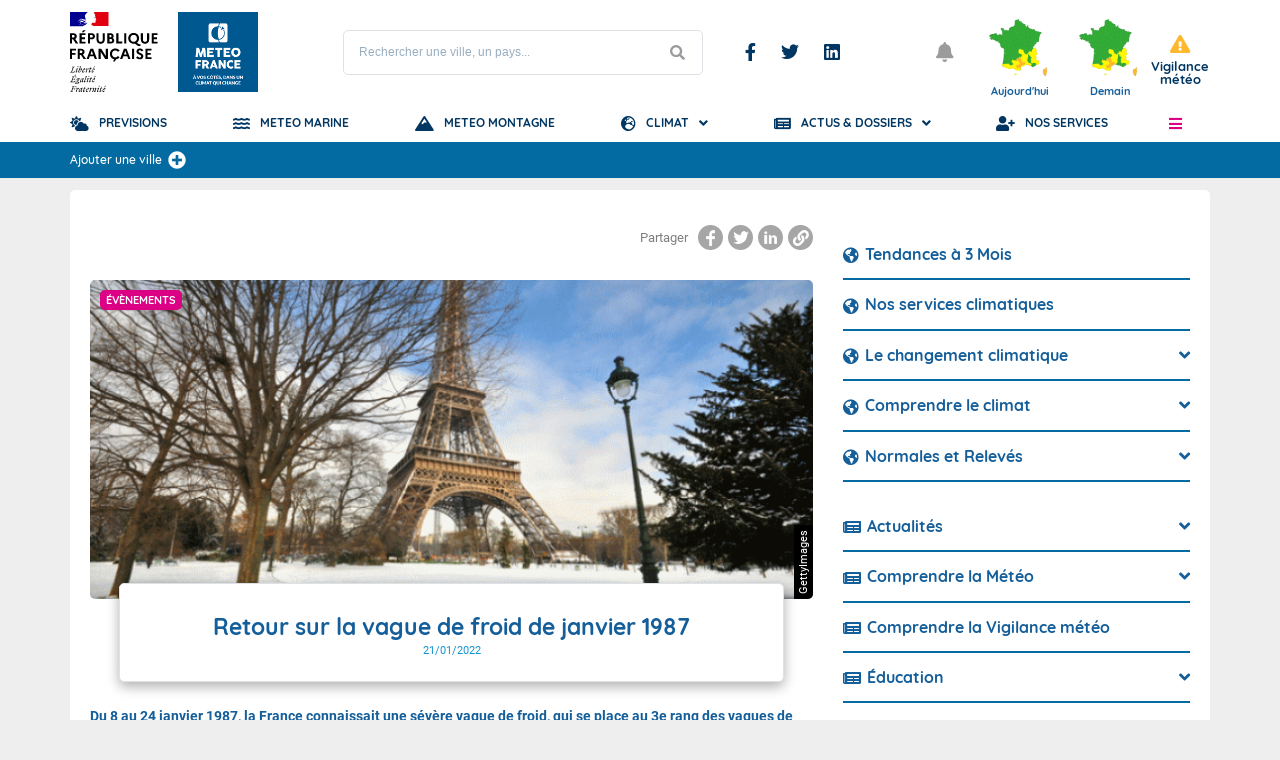

--- FILE ---
content_type: text/css
request_url: https://meteofrance.com/sites/meteofrance.com/files/css/css_l_O3AIcvmzKRfw_D2BznnIW4930lpzlF1l2sKrXgU_k.css
body_size: 16832
content:
.rte{}.rte p,.rte table caption,.rte table td,.rte table th{font-size:14px;line-height:21px;font-family:"Roboto",sans-serif;color:#333333;}@media screen and (max-width:39.99875em){.rte p,.rte table caption,.rte table td,.rte table th{font-size:13px;line-height:20px;}}.rte p{overflow:auto;}.rte img{max-width:100%;height:auto;}.rte img.align-left{float:left;margin-right:15px;}.rte img.align-right{float:right;margin-left:15px;}.rte img.align-center{display:block;margin:auto;}.rte ul,.rte ol{padding-left:40px;}.rte ul li,.rte ol li{font-size:14px;line-height:21px;color:#333333;}@media screen and (max-width:39.99875em){.rte ul li,.rte ol li{font-size:13px;line-height:20px;}}.rte ul li{list-style-type:disc;}.rte ol li{list-style-type:decimal;}.rte a{color:#145e9a;}.rte a:hover{color:#db0084;}.rte .text-align-right{text-align:right;}.rte .text-align-center{text-align:center;}.rte .text-align-justify{text-align:justify;}.rte strong{font-weight:700;}.rte .h1{font-size:22px;font-weight:800;color:#145e9a;font-family:"Quicksand",sans-serif;text-transform:uppercase;}@media screen and (max-width:39.99875em){.rte .h1{font-size:17px;}}.rte h2,.rte .h2,.rte h3,.rte .h3{font-size:17px;font-weight:800;color:#145e9a;font-family:"Quicksand",sans-serif;}@media screen and (max-width:39.99875em){.rte h2,.rte .h2,.rte h3,.rte .h3{font-size:15px;}}.rte h3,.rte .h3{color:#1694d2;}.rte sup{vertical-align:super;font-size:smaller;}.rte sub{vertical-align:sub;font-size:smaller;}.rte blockquote{padding:8px 16px;border-left:4px solid #ededed;}.rte blockquote p{font-size:16px;line-height:30px;}@media screen and (max-width:39.99875em){.rte blockquote p{font-size:14px;}}.rte table{width:100%;}.rte table caption{margin-bottom:10px;}.rte table th{background:#145e9a;color:#ffffff;}.rte table th,.rte table td{border:1px solid #dee2e6;padding:5px 10px;}.rte p:not(:last-child),.rte ul:not(:last-child),.rte ol:not(:last-child),.rte h2:not(:last-child),.rte h3:not(:last-child),.rte blockquote:not(:last-child),.rte table:not(:last-child){margin-bottom:16px;}.rte .frame{padding:30px 40px;border-radius:5px;background:#ededed;}@media screen and (max-width:39.99875em){.rte .frame{background:#d3d3d3;padding:10px 15px;}}.rte .frame blockquote{border-color:#ffffff;}
.mf-footer{width:100%;color:#fff;padding:20px;}@media screen and (max-width:39.99875em){.mf-footer{padding:20px 10px;}}.mf-footer h3{font-size:18.2px;display:block;margin-bottom:20px;font-family:"Quicksand",sans-serif;text-align:center;}.mf-footer .title-h2{display:block;font-size:22.4px;font-weight:800;text-align:center;padding-bottom:48px;position:relative;font-family:"Quicksand",sans-serif;}.mf-footer .title-h2:after{content:"";width:110px;height:3px;background:#fff;position:absolute;left:50%;margin-left:-55px;bottom:24px;}.mf-footer ul{max-width:815px;display:flex;align-items:flex-start;flex-wrap:wrap;margin:0px auto;}.mf-footer ul li{flex:0 0 33.33%;display:flex;margin-bottom:10px;}@media screen and (max-width:39.99875em){.mf-footer ul li{flex:0 0 50%;}}@media screen and (min-width:40em){.mf-footer ul li:nth-child(3n + 2){justify-content:center;}.mf-footer ul li:nth-child(3n + 3){justify-content:flex-end;}}.mf-footer ul li a{color:#fff;display:flex;align-items:center;}@media screen and (min-width:40em){.mf-footer ul li a{width:180px;}}@media screen and (max-width:39.99875em){.mf-footer ul li a{padding-right:15px;}}.mf-footer ul li a figure{height:auto !important;display:block;margin-right:5px;}.mf-footer ul li a figure svg{height:35px;}.mf-footer ul li a p{font-size:14px;color:#fff;font-weight:400;white-space:nowrap;}@media screen and (max-width:39.99875em){.mf-footer ul li a p{white-space:initial;line-height:18px;}}
.block-mf-breadcrumbs,nav.breadcrumb{margin-bottom:15px;}.block-mf-breadcrumbs ul,.block-mf-breadcrumbs ol,nav.breadcrumb ul,nav.breadcrumb ol{font-size:0;}.block-mf-breadcrumbs ul:after,.block-mf-breadcrumbs ol:after,nav.breadcrumb ul:after,nav.breadcrumb ol:after{content:"";display:table;clear:both;}.block-mf-breadcrumbs ul > li,.block-mf-breadcrumbs ol > li,nav.breadcrumb ul > li,nav.breadcrumb ol > li{font-size:10px;color:#9b9b9b;display:inline-block;vertical-align:middle;line-height:14px;}.block-mf-breadcrumbs ul > li a,.block-mf-breadcrumbs ol > li a,nav.breadcrumb ul > li a,nav.breadcrumb ol > li a{font-size:10px;color:#9b9b9b;}.block-mf-breadcrumbs ul > li a:hover,.block-mf-breadcrumbs ol > li a:hover,nav.breadcrumb ul > li a:hover,nav.breadcrumb ol > li a:hover{color:#1694d2;}.block-mf-breadcrumbs ul > li:not(:first-child):before,.block-mf-breadcrumbs ol > li:not(:first-child):before,nav.breadcrumb ul > li:not(:first-child):before,nav.breadcrumb ol > li:not(:first-child):before{content:">";margin:0 4px;font-weight:300;color:#9b9b9b;}.block-system-breadcrumb-block{margin-bottom:0;}.block-system-breadcrumb-block nav.breadcrumb{margin-bottom:0;}@media screen and (max-width:39.99875em){#page_breadcrumbs .block-mf-breadcrumbs,nav.breadcrumb{display:none;}}
[v-cloack]{display:none;}.btn{display:inline-block;font-weight:400;text-align:center;white-space:nowrap;vertical-align:middle;-webkit-user-select:none;-moz-user-select:none;-ms-user-select:none;user-select:none;border:1px solid transparent;padding:.375rem .75rem;font-size:1rem;line-height:1.5;border-radius:5px;transition:color .15s ease-in-out,background-color .15s ease-in-out,border-color .15s ease-in-out,box-shadow .15s ease-in-out;}.btn-primary{color:#fff;background-color:#007bff;border-color:#007bff;}.form-item-mf-ads-top-img{border-top:1px solid #ccc;}.form-item-mf-ads-left-img{border-top:1px solid #ccc;}.form-item-mf-ads-right-img{border-top:1px solid #ccc;}.ad{display:block !important;}.news_page_content .block-mf-ads-v2{float:none !important;overflow:auto !important;margin:0 -15px;padding:0 !important;width:auto !important;margin-top:1rem;}.news_page_content .block-mf-ads-v2 > .ad{padding:0 15px;}#primary_sidebar .ad.fixedElement{padding-top:20px;}.region-ad-archer-top,#ad_archer_autopromo{position:relative;}@media screen and (max-width:93.6875em){.region-ad-archer-top .auto-promo,#ad_archer_autopromo .auto-promo{display:none !important;}}.region-ad-archer-top .auto-promo p,#ad_archer_autopromo .auto-promo p{font-size:0;}.region-ad-archer-top .auto-promo.top,#ad_archer_autopromo .auto-promo.top{text-align:center;}.region-ad-archer-top .auto-promo.left,.region-ad-archer-top .auto-promo.right,#ad_archer_autopromo .auto-promo.left,#ad_archer_autopromo .auto-promo.right{position:absolute;width:calc((100vw - 1180px) / 2);top:-20px;}.region-ad-archer-top .auto-promo.left,#ad_archer_autopromo .auto-promo.left{left:calc((-100vw + 1140px) / 2);text-align:right;}.region-ad-archer-top .auto-promo.right,#ad_archer_autopromo .auto-promo.right{right:calc((-100vw + 1140px) / 2);text-align:left;}@media screen and (max-width:74.99875em){.region-ad-archer-top .auto-promo.left,.region-ad-archer-top .auto-promo.right,#ad_archer_autopromo .auto-promo.left,#ad_archer_autopromo .auto-promo.right{width:calc((100vw - 980px) / 2);}.region-ad-archer-top .auto-promo.left,#ad_archer_autopromo .auto-promo.left{left:calc((-100vw + 940px) / 2);}.region-ad-archer-top .auto-promo.right,#ad_archer_autopromo .auto-promo.right{right:calc((-100vw + 940px) / 2);}}@media screen and (max-width:63.99875em){.region-ad-archer-top .auto-promo.left,.region-ad-archer-top .auto-promo.right,#ad_archer_autopromo .auto-promo.left,#ad_archer_autopromo .auto-promo.right{width:calc((100vw - 640px) / 2);}.region-ad-archer-top .auto-promo.left,#ad_archer_autopromo .auto-promo.left{left:calc((-100vw + 600px) / 2);}.region-ad-archer-top .auto-promo.right,#ad_archer_autopromo .auto-promo.right{right:calc((-100vw + 600px) / 2);}}@media screen and (max-width:39.99875em){.region-ad-archer-top .auto-promo.left,.region-ad-archer-top .auto-promo.right,#ad_archer_autopromo .auto-promo.left,#ad_archer_autopromo .auto-promo.right{display:none;}}.region-ad-archer-top .auto-promo img,#ad_archer_autopromo .auto-promo img{width:auto;max-width:100%;height:auto;}
article.article_content{padding:0 15px;}@media screen and (max-width:39.99875em){article.article_content{padding:0;}}article.article_content > figure{border-radius:5px;overflow:hidden;font-size:0;width:730px;max-width:100%;position:relative;}article.article_content > figure img{max-width:unset;width:100%;height:auto;}article.article_content > figure .tag{position:absolute;top:10px;left:10px;border-radius:5px;font-size:11px;font-weight:bold;color:#ffffff;text-transform:uppercase;font-family:"Quicksand",sans-serif;height:20px;padding-left:6px;padding-right:6px;background:#db0084;line-height:20px;}article.article_content > figure .image_credit{position:absolute;-webkit-transform:rotate(-90deg);-ms-transform:rotate(-90deg);-o-transform:rotate(-90deg);transform:rotate(-90deg);width:319px;right:-150px;top:150px;}@media screen and (max-width:74.99875em){article.article_content > figure .image_credit{width:247px;right:-114px;top:114px;}}@media screen and (max-width:63.99875em){article.article_content > figure .image_credit{width:233px;right:-107px;top:107px;}}@media screen and (max-width:39.99875em){article.article_content > figure .image_credit{display:none;}}article.article_content > figure .image_credit span{display:inline-block;color:#ffffff;background:black;font-size:11px;line-height:15px;padding:2px 5px;font-weight:500;}article.article_content .article_header{position:relative;margin-left:4%;margin-right:4%;margin-top:-1rem;box-shadow:0 5px 11px 0 rgba(0,0,0,0.18),0 4px 15px 0 rgba(0,0,0,0.15);border:1px solid #dee2e6;background:#ffffff;border-radius:5px;padding:1.25rem;text-align:center;margin-bottom:1.5rem;}article.article_content .article_header.before{clear:both;}article.article_content .article_header:not(.before):not(.after){padding-top:1.8rem;}article.article_content .article_header h1{font-size:23px;font-weight:800;font-family:"Quicksand",sans-serif;line-height:27px;color:#145e9a;}@media screen and (max-width:39.99875em){article.article_content .article_header h1{font-size:18px;}}article.article_content .article_header .date{display:inline-block;font-size:11px;color:#1694d2;line-height:21px;font-family:"Roboto",sans-serif;}article.article_content .article_header + figure{margin-bottom:1.5rem;}article.article_content figure img{max-width:100%;height:auto;}article.article_content figure.centered{margin-left:auto;margin-right:auto;}article.article_content #page_explication,article.article_content #page_html{margin-bottom:1.5rem;}article.article_content .editorial_content{margin-bottom:30px;}article.article_content #other_articles{display:flex;margin:0 -15px;}article.article_content #other_articles > article{flex:0 0 calc(100% / 3);}article.article_content #other_articles > article > figure{border-radius:5px 5px 0 0;}article.article_content #other_articles > article .article_header{margin:0;border-radius:0 0 5px 5px;}article.article_content .description{margin-bottom:20px;}article.article_content .description p{font-weight:700;color:#145e9a;}.list_articles_related{display:flex;margin:0 -15px;flex-wrap:wrap;}.list_articles_related > li{flex:0 0 25%;}@media screen and (max-width:63.99875em){.list_articles_related > li{flex:0 0 50%;}}@media screen and (max-width:39.99875em){.list_articles_related > li{flex:0 0 100%;}}.list_articles_related > li .bg{display:block;}.list_articles_related > li .bg figure{border-radius:10px 10px 0 0;overflow:hidden;height:150px;position:relative;}.list_articles_related > li .bg figure img{position:absolute;height:100%;margin:auto;max-width:unset;left:-999px;right:-999px;margin:auto;-moz-transition:all 0.3s ease-in-out;-webkit-transition:all 0.3s ease-in-out;-o-transition:all 0.3s ease-in-out;-ms-transition:all 0.3s ease-in-out;transition:all 0.3s ease-in-out;}.list_articles_related > li .bg .article_header{border-radius:0 0 10px 10px;padding-top:10px;height:130px;margin:0;text-align:left;height:178px;padding-left:0.75rem;padding-right:0.75rem;}.list_articles_related > li .bg .article_header h2{font-family:"Quicksand",sans-serif;font-size:16px;line-height:23px;max-height:69px;overflow:hidden;text-transform:uppercase;font-weight:700;color:#145e9a;}.list_articles_related > li .bg .article_header .description{margin-top:5px;font-size:15px;line-height:22px;color:#333333;height:66px;overflow:hidden;}.list_articles_related > li .bg:hover figure img{-webkit-transform:scale(1.1);-ms-transform:scale(1.1);-o-transform:scale(1.1);transform:scale(1.1);}article.news_page_content{width:100%;float:left;padding-right:0.625rem;padding-left:0.625rem;padding-bottom:20px;}@media print,screen and (min-width:40em){article.news_page_content{padding-right:0.9375rem;padding-left:0.9375rem;}}article.news_page_content,article.news_page_content:last-child:not(:first-child){float:left;clear:none;}article.news_page_content:last-child:not(:first-child){float:right;}@media screen and (max-width:39.99875em){article.news_page_content{padding-left:5px;padding-right:5px;}}article.news_page_content h1{font-family:"Quicksand",sans-serif;font-size:18px;font-weight:bold;line-height:20px;color:#145e9a;text-transform:uppercase;margin-right:10px;}article.news_page_content .rte{margin:20px 0;}article.news_page_content .mf_paragraph:not(:last-child){margin-bottom:20px;}article.news_page_content .mf_paragraph h2{text-transform:uppercase;font-weight:700;font-family:"Quicksand",sans-serif;color:#145e9a;}article.news_page_content .mf_paragraph .description sup{vertical-align:text-bottom;}article.news_page_content .mf_paragraph.mf-editorial-article-main,article.news_page_content .mf_paragraph.mf-editorial-article-banner,article.news_page_content .mf_paragraph.mf-editorial-articles-2{margin-left:-15px;margin-right:-15px;}article.news_page_content .mf_paragraph.mf-editorial-article-main article.article_content .article_header,article.news_page_content .mf_paragraph.mf-editorial-article-banner article.article_content .article_header,article.news_page_content .mf_paragraph.mf-editorial-articles-2 article.article_content .article_header{position:relative;padding-bottom:2.5rem;}article.news_page_content .mf_paragraph.mf-editorial-article-main article.article_content .article_header:before,article.news_page_content .mf_paragraph.mf-editorial-article-banner article.article_content .article_header:before,article.news_page_content .mf_paragraph.mf-editorial-articles-2 article.article_content .article_header:before{content:"Lire la suite";position:absolute;font-size:11px;bottom:1.25rem;right:calc(1.25rem + 20px);color:#1c9bd4;text-transform:uppercase;}article.news_page_content .mf_paragraph.mf-editorial-article-main article.article_content .article_header:after,article.news_page_content .mf_paragraph.mf-editorial-article-banner article.article_content .article_header:after,article.news_page_content .mf_paragraph.mf-editorial-articles-2 article.article_content .article_header:after{content:"\EA04";font-family:"fa";font-weight:400;font-style:normal;font-variant:normal;text-rendering:auto;line-height:1;-moz-osx-font-smoothing:grayscale;-webkit-font-smoothing:antialiased;position:absolute;font-size:11px;right:1.25rem;bottom:1.25rem;color:#1c9bd4;}article.news_page_content .mf_paragraph.mf-editorial-article-main article.article_content .article_header .description,article.news_page_content .mf_paragraph.mf-editorial-article-banner article.article_content .article_header .description,article.news_page_content .mf_paragraph.mf-editorial-articles-2 article.article_content .article_header .description{font-size:15px;line-height:22px;color:#333333;}article.news_page_content .mf_paragraph.mf-editorial-articles-3,article.news_page_content .mf_paragraph.mf-editorial-articles-2{display:flex;flex-wrap:wrap;margin-left:-15px;margin-right:-15px;}@media screen and (max-width:39.99875em){article.news_page_content .mf_paragraph.mf-editorial-articles-3,article.news_page_content .mf_paragraph.mf-editorial-articles-2{padding:0 15px;}}article.news_page_content .mf_paragraph.mf-editorial-articles-3 figure img,article.news_page_content .mf_paragraph.mf-editorial-articles-2 figure img{min-width:100%;height:auto;}article.news_page_content .mf_paragraph.mf-editorial-articles-3 article.article_content{flex:0 0 calc(100% / 3);width:calc(100% / 3);}@media screen and (max-width:74.99875em){article.news_page_content .mf_paragraph.mf-editorial-articles-3 article.article_content{flex:0 0 50%;width:50%;}}@media screen and (max-width:39.99875em){article.news_page_content .mf_paragraph.mf-editorial-articles-3 article.article_content{flex:0 0 100%;width:100%;}}article.news_page_content .mf_paragraph.mf-editorial-articles-2 article.article_content{flex:0 0 50%;width:50%;}@media screen and (max-width:39.99875em){article.news_page_content .mf_paragraph.mf-editorial-articles-2 article.article_content{flex:0 0 100%;width:100%;}}@media screen and (max-width:39.99875em){article.news_page_content .mf_paragraph article.article_content{padding:0;}}article.news_page_content .mf_paragraph article.article_content .bg{display:block;}article.news_page_content .mf_paragraph article.article_content .bg figure{position:relative;}article.news_page_content .mf_paragraph article.article_content .bg figure i{position:absolute;top:0;bottom:0;left:0;right:0;color:#ffffff;font-size:28px;display:flex;align-items:center;justify-content:center;}article.news_page_content .mf_paragraph article.article_content .bg figure .tag{position:absolute;top:10px;left:10px;border-radius:5px;font-size:11px;font-weight:bold;color:#ffffff;text-transform:uppercase;font-family:"Quicksand",sans-serif;height:20px;padding-left:6px;padding-right:6px;background:#db0084;line-height:20px;max-width:calc(100% - 20px);z-index:1;}article.news_page_content .mf_paragraph article.article_content .bg figure img{-moz-transition:all 0.3s ease-in-out;-webkit-transition:all 0.3s ease-in-out;-o-transition:all 0.3s ease-in-out;-ms-transition:all 0.3s ease-in-out;transition:all 0.3s ease-in-out;}article.news_page_content .mf_paragraph article.article_content .bg .article_header{text-align:left;}article.news_page_content .mf_paragraph article.article_content:hover img{-webkit-transform:scale(1.1);-ms-transform:scale(1.1);-o-transform:scale(1.1);transform:scale(1.1);}@media screen and (max-width:39.99875em){article.news_page_content .mf_paragraph.mf-editorial-article-main{margin:0;}}article.news_page_content .mf_paragraph.mf-editorial-article-main article.article_content figure{height:322px;border-radius:5px;overflow:hidden;}article.news_page_content .mf_paragraph.mf-editorial-article-main article.article_content figure img{position:absolute;top:-999px;bottom:-999px;left:-999px;right:-999px;margin:auto;max-width:unset;min-width:100%;min-height:100%;width:auto;}@media screen and (max-width:74.99875em){article.news_page_content .mf_paragraph.mf-editorial-article-main article.article_content figure img{height:100%;width:auto;min-width:unset;}}@media screen and (max-width:39.99875em){article.news_page_content .mf_paragraph.mf-editorial-article-main article.article_content figure{border-radius:5px 5px 0 0;}}article.news_page_content .mf_paragraph.mf-editorial-article-main article.article_content .article_header{margin-bottom:0.5rem;}article.news_page_content .mf_paragraph.mf-editorial-article-main article.article_content .article_header h2{text-align:center;margin-bottom:15px;}article.news_page_content .mf_paragraph.mf-editorial-article-main article.article_content .article_header .description{margin-bottom:15px;}@media screen and (max-width:39.99875em){article.news_page_content .mf_paragraph.mf-editorial-article-main article.article_content .article_header{margin-left:0;margin-right:0;margin-top:0;border-radius:0 0 5px 5px;}}@media screen and (max-width:39.99875em){article.news_page_content .mf_paragraph.mf-editorial-article-banner{margin:0;}}article.news_page_content .mf_paragraph.mf-editorial-article-banner article.article_content .bg{display:flex;flex-wrap:wrap;}article.news_page_content .mf_paragraph.mf-editorial-article-banner article.article_content .bg figure{flex:0 0 243px;height:216px;border-radius:5px 0 0 5px;overflow:hidden;}article.news_page_content .mf_paragraph.mf-editorial-article-banner article.article_content .bg figure img{height:100%;width:auto;max-width:unset;position:absolute;left:-999px;right:-999px;margin:auto;}@media screen and (max-width:39.99875em){article.news_page_content .mf_paragraph.mf-editorial-article-banner article.article_content .bg figure img{min-width:100%;height:auto;}}article.news_page_content .mf_paragraph.mf-editorial-article-banner article.article_content .bg .article_header{flex:0 0 calc(100% - 243px);border-top-left-radius:0;border-bottom-left-radius:0;padding-top:15px;margin:0;}article.news_page_content .mf_paragraph.mf-editorial-article-banner article.article_content .bg .article_header h2{font-size:16px;line-height:20px;height:40px;overflow:hidden;}article.news_page_content .mf_paragraph.mf-editorial-article-banner article.article_content .bg .article_header .description{margin-top:15px;margin-bottom:0;height:60px;line-height:20px;overflow:hidden;}article.news_page_content .mf_paragraph.mf-editorial-article-banner article.article_content .bg .article_header .description p{line-height:20px;}@media screen and (max-width:39.99875em){article.news_page_content .mf_paragraph.mf-editorial-article-banner article.article_content .bg figure{flex:0 0 100%;border-radius:5px 5px 0 0;}article.news_page_content .mf_paragraph.mf-editorial-article-banner article.article_content .bg .article_header{flex:0 0 100%;border-radius:0 0 5px 5px;}}article.news_page_content .mf_paragraph.mf-editorial-articles-2 article.article_content figure,article.news_page_content .mf_paragraph.mf-editorial-articles-3 article.article_content figure{border-radius:5px 5px 0 0;overflow:hidden;height:140px;}article.news_page_content .mf_paragraph.mf-editorial-articles-2 article.article_content figure img,article.news_page_content .mf_paragraph.mf-editorial-articles-3 article.article_content figure img{max-width:unset;width:auto;height:100%;position:absolute;left:-999px;right:-999px;margin:auto;}@media screen and (max-width:39.99875em){article.news_page_content .mf_paragraph.mf-editorial-articles-2 article.article_content figure img,article.news_page_content .mf_paragraph.mf-editorial-articles-3 article.article_content figure img{height:auto;}}article.news_page_content .mf_paragraph.mf-editorial-articles-2 article.article_content .article_header,article.news_page_content .mf_paragraph.mf-editorial-articles-3 article.article_content .article_header{border-top-right-radius:0;border-top-left-radius:0;padding-top:20px;height:130px;margin:0;}@media screen and (max-width:39.99875em){article.news_page_content .mf_paragraph.mf-editorial-articles-2 article.article_content .article_header,article.news_page_content .mf_paragraph.mf-editorial-articles-3 article.article_content .article_header{height:auto;}}article.news_page_content .mf_paragraph.mf-editorial-articles-2 article.article_content .article_header h2,article.news_page_content .mf_paragraph.mf-editorial-articles-3 article.article_content .article_header h2{font-size:14px;line-height:20px;max-height:60px;overflow:hidden;}article.news_page_content .mf_paragraph.mf-editorial-articles-2 article.article_content .article_header .description,article.news_page_content .mf_paragraph.mf-editorial-articles-3 article.article_content .article_header .description{display:none;}article.news_page_content .mf_paragraph.mf-editorial-articles-2 article.article_content .description{display:block;}@media screen and (min-width:64em){article.news_page_content .mf_paragraph.mf-editorial-articles-2 article.article_content figure img{height:auto;width:100%;}}article.news_page_content .feed-icons{display:none;}
@font-face{font-family:'flexslider-icon';src:url(/modules/custom/mf_tools_common_theme_public/flexslider/fonts/flexslider-icon.eot);src:url(/modules/custom/mf_tools_common_theme_public/flexslider/fonts/flexslider-icon.eot#iefix) format('embedded-opentype'),url(/modules/custom/mf_tools_common_theme_public/flexslider/fonts/flexslider-icon.woff) format('woff'),url(/modules/custom/mf_tools_common_theme_public/flexslider/fonts/flexslider-icon.ttf) format('truetype'),url(/modules/custom/mf_tools_common_theme_public/flexslider/fonts/flexslider-icon.svg#flexslider-icon) format('svg');font-weight:normal;font-style:normal;}.flex-container a:hover,.flex-slider a:hover{outline:none;}.slides,.slides > li,.flex-control-nav,.flex-direction-nav{margin:0;padding:0;list-style:none;}.flex-pauseplay span{text-transform:capitalize;}.flexslider{margin:0;padding:0;}.flexslider .slides > li{display:none;-webkit-backface-visibility:hidden;}.flexslider .slides img{width:100%;display:block;}.flexslider .slides:after{content:"\0020";display:block;clear:both;visibility:hidden;line-height:0;height:0;}html[xmlns] .flexslider .slides{display:block;}* html .flexslider .slides{height:1%;}.no-js .flexslider .slides > li:first-child{display:block;}.flexslider{margin:0 0 60px;background:#fff;border:4px solid #fff;position:relative;zoom:1;-webkit-border-radius:4px;-moz-border-radius:4px;border-radius:4px;-webkit-box-shadow:'' 0 1px 4px rgba(0,0,0,0.2);-moz-box-shadow:'' 0 1px 4px rgba(0,0,0,0.2);-o-box-shadow:'' 0 1px 4px rgba(0,0,0,0.2);box-shadow:'' 0 1px 4px rgba(0,0,0,0.2);}.flexslider .slides{zoom:1;}.flexslider .slides img{height:auto;-moz-user-select:none;}.flex-viewport{max-height:2000px;-webkit-transition:all 1s ease;-moz-transition:all 1s ease;-ms-transition:all 1s ease;-o-transition:all 1s ease;transition:all 1s ease;}.loading .flex-viewport{max-height:300px;}@-moz-document url-prefix(){.loading .flex-viewport{max-height:none;}}.carousel li{margin-right:5px;}.flex-direction-nav{*height:0;}.flex-direction-nav a{text-decoration:none;display:block;width:40px;height:40px;margin:-20px 0 0;position:absolute;top:50%;z-index:10;overflow:hidden;opacity:0;cursor:pointer;color:rgba(0,0,0,0.8);text-shadow:1px 1px 0 rgba(255,255,255,0.3);-webkit-transition:all 0.3s ease-in-out;-moz-transition:all 0.3s ease-in-out;-ms-transition:all 0.3s ease-in-out;-o-transition:all 0.3s ease-in-out;transition:all 0.3s ease-in-out;}.flex-direction-nav a:before{font-family:"flexslider-icon";font-size:40px;display:inline-block;content:'\f001';color:rgba(0,0,0,0.8);text-shadow:1px 1px 0 rgba(255,255,255,0.3);}.flex-direction-nav a.flex-next:before{content:'\f002';}.flex-direction-nav .flex-prev{left:-50px;}.flex-direction-nav .flex-next{right:-50px;text-align:right;}.flexslider:hover .flex-direction-nav .flex-prev{opacity:0.7;left:10px;}.flexslider:hover .flex-direction-nav .flex-prev:hover{opacity:1;}.flexslider:hover .flex-direction-nav .flex-next{opacity:0.7;right:10px;}.flexslider:hover .flex-direction-nav .flex-next:hover{opacity:1;}.flex-direction-nav .flex-disabled{opacity:0!important;filter:alpha(opacity=0);cursor:default;z-index:-1;}.flex-pauseplay a{display:block;width:20px;height:20px;position:absolute;bottom:5px;left:10px;opacity:0.8;z-index:10;overflow:hidden;cursor:pointer;color:#000;}.flex-pauseplay a:before{font-family:"flexslider-icon";font-size:20px;display:inline-block;content:'\f004';}.flex-pauseplay a:hover{opacity:1;}.flex-pauseplay a.flex-play:before{content:'\f003';}.flex-control-nav{width:100%;position:absolute;bottom:-40px;text-align:center;}.flex-control-nav li{margin:0 6px;display:inline-block;zoom:1;*display:inline;}.flex-control-paging li a{width:11px;height:11px;display:block;background:#666;background:rgba(0,0,0,0.5);cursor:pointer;text-indent:-9999px;-webkit-box-shadow:inset 0 0 3px rgba(0,0,0,0.3);-moz-box-shadow:inset 0 0 3px rgba(0,0,0,0.3);-o-box-shadow:inset 0 0 3px rgba(0,0,0,0.3);box-shadow:inset 0 0 3px rgba(0,0,0,0.3);-webkit-border-radius:20px;-moz-border-radius:20px;border-radius:20px;}.flex-control-paging li a:hover{background:#333;background:rgba(0,0,0,0.7);}.flex-control-paging li a.flex-active{background:#000;background:rgba(0,0,0,0.9);cursor:default;}.flex-control-thumbs{margin:5px 0 0;position:static;overflow:hidden;}.flex-control-thumbs li{width:25%;float:left;margin:0;}.flex-control-thumbs img{width:100%;height:auto;display:block;opacity:.7;cursor:pointer;-moz-user-select:none;-webkit-transition:all 1s ease;-moz-transition:all 1s ease;-ms-transition:all 1s ease;-o-transition:all 1s ease;transition:all 1s ease;}.flex-control-thumbs img:hover{opacity:1;}.flex-control-thumbs .flex-active{opacity:1;cursor:default;}@media screen and (max-width:860px){.flex-direction-nav .flex-prev{opacity:1;left:10px;}.flex-direction-nav .flex-next{opacity:1;right:10px;}}
.button_more_news{display:inline-block;font-size:14px;line-height:22px;border:2px solid #145e9a;text-transform:uppercase;border-radius:50px;padding:5px 29px;padding-right:20px;font-family:"Quicksand",sans-serif;font-weight:500;cursor:pointer;-moz-transition:all 0.3s ease-in-out;-webkit-transition:all 0.3s ease-in-out;-o-transition:all 0.3s ease-in-out;-ms-transition:all 0.3s ease-in-out;transition:all 0.3s ease-in-out;color:#ffffff;background:#145e9a;display:block;width:250px;max-width:100%;margin:auto;text-align:center;clear:both;margin-bottom:20px;margin-top:20px;}.button_more_news:after{content:"\EA04";font-family:"fa";font-weight:400;font-style:normal;font-variant:normal;text-rendering:auto;line-height:1;-moz-osx-font-smoothing:grayscale;-webkit-font-smoothing:antialiased;margin-left:20px;font-size:12px;}.button_more_news:hover{color:#145e9a;background:none;}@media screen and (max-width:39.99875em){.button_more_news{margin-top:30px;}}.teaser_article{display:block;border-radius:5px;background:#fff;overflow:hidden;border:solid 1px #dee2e6;}.teaser_article figure{position:relative;overflow:hidden;}.teaser_article figure img{display:block;width:100%;height:100%;object-fit:cover;-moz-transition:all 0.3s ease-in-out;-webkit-transition:all 0.3s ease-in-out;-o-transition:all 0.3s ease-in-out;-ms-transition:all 0.3s ease-in-out;transition:all 0.3s ease-in-out;-webkit-transform:scale(1);-ms-transform:scale(1);-o-transform:scale(1);transform:scale(1);}.teaser_article figure .item-badge{position:absolute;top:10px;left:10px;border-radius:5px;font-size:11px;font-weight:bold;color:#ffffff;text-transform:uppercase;font-family:"Quicksand",sans-serif;height:20px;padding-left:6px;padding-right:6px;background:#db0084;line-height:20px;}.teaser_article .item-details{padding:10px;position:relative;}.teaser_article .item-details .arrow{width:42px;height:42px;border-radius:50%;background-color:#036ba1;position:absolute;right:20px;top:-21px;display:flex;justify-content:center;align-items:center;-moz-transition:all 0.3s ease-in-out;-webkit-transition:all 0.3s ease-in-out;-o-transition:all 0.3s ease-in-out;-ms-transition:all 0.3s ease-in-out;transition:all 0.3s ease-in-out;}.teaser_article .item-details .arrow:after{content:"\EA04";font-family:"fa";font-weight:400;font-style:normal;font-variant:normal;text-rendering:auto;line-height:1;-moz-osx-font-smoothing:grayscale;-webkit-font-smoothing:antialiased;font-size:15px;color:#fff;}.teaser_article .item-details .arrow + .item-title{padding-right:65px;}.teaser_article .item-details .item-title{font-size:13px;line-height:16px;font-weight:bold;color:#003661;font-family:"Quicksand",sans-serif;margin-bottom:5px;}.teaser_article .item-details .item-date{font-size:13px;color:#1c9bd4;}.teaser_article .item-details .item-text{font-size:13px;color:#9b9b9b;margin-top:12px;line-height:15px;height:30px;overflow:hidden;}.teaser_article .item-details .item-link{text-align:right;margin-top:10px;text-transform:uppercase;color:#1c9bd4;font-size:11px;-moz-transition:all 0.3s ease-in-out;-webkit-transition:all 0.3s ease-in-out;-o-transition:all 0.3s ease-in-out;-ms-transition:all 0.3s ease-in-out;transition:all 0.3s ease-in-out;}.teaser_article .item-details .item-link:after{content:"\EA04";font-family:"fa";font-weight:400;font-style:normal;font-variant:normal;text-rendering:auto;line-height:1;-moz-osx-font-smoothing:grayscale;-webkit-font-smoothing:antialiased;margin-left:5px;display:inline-block;vertical-align:bottom;}.teaser_article:hover figure img{-webkit-transform:scale(1.1);-ms-transform:scale(1.1);-o-transform:scale(1.1);transform:scale(1.1);}.teaser_article:hover .item-details .arrow{background:#db0084;}.teaser_article:hover .item-details .item-link{color:#db0084;}.teaser_article_1 .item-details .item-text{max-height:30px;overflow:hidden;}.teaser_article_1 figure{overflow:hidden;}@media screen and (min-width:40em){.teaser_article_1 figure{max-height:291px;}}@media screen and (min-width:64em){.teaser_article_1 figure{max-height:145px;}}@media screen and (min-width:75em){.teaser_article_1 figure{max-height:180px;}}@media screen and (min-width:40em){.teaser_article_3{display:flex;}.teaser_article_3 figure{flex:0 0 250px;}}.teaser_article_5{display:flex;}.teaser_article_5 figure{flex:0 0 80px;}.teaser_article_5 .item-details{padding:10px;align-self:center;}.teaser_article_5 .item-details .item-title{margin-bottom:10px;}.list-article_flexslider{border:solid 1px #dee2e6;border-radius:5px;}.list-article_flexslider .teaser_article_1{border:none;border-radius:0px;}.list-article_3 li{margin-bottom:10px;}.list-article_5 > li:not(:last-child){margin-bottom:10px;}.list-article_4{margin-bottom:-10px !important;}@media screen and (min-width:40em){.list-article_4{margin:0px -15px;}.list-article_4:after{content:"";display:table;clear:both;}}@media screen and (min-width:40em) and (max-width:39.99875em){.list-article_4{margin:0;}}.list-article_4 > li{margin-bottom:10px;}@media screen and (min-width:40em){.list-article_4 > li{width:50%;float:left;padding-right:0.625rem;padding-left:0.625rem;}}@media screen and (min-width:40em) and (min-width:40em){.list-article_4 > li{padding-right:0.9375rem;padding-left:0.9375rem;}}@media screen and (min-width:40em){.list-article_4 > li,.list-article_4 > li:last-child:not(:first-child){float:left;clear:none;}.list-article_4 > li:last-child:not(:first-child){float:right;}.list-article_4 > li:nth-child(2n+1){clear:left;}.list-article_4 > li:last-child:not(:first-child){float:left;}.list-article_4 > li:last-child:not(:first-child):nth-child(2n+1){clear:left;}}.list-article_6{margin-bottom:30px;}.list-article_7{margin-bottom:-10px !important;}@media screen and (min-width:40em){.list-article_7{margin:0px -15px;}.list-article_7:after{content:"";display:table;clear:both;}}@media screen and (min-width:40em) and (max-width:39.99875em){.list-article_7{margin:0;}}.list-article_7 > li{margin-bottom:10px;}@media screen and (min-width:40em){.list-article_7 > li{width:50%;float:left;padding-right:0.625rem;padding-left:0.625rem;}}@media screen and (min-width:40em) and (min-width:40em){.list-article_7 > li{padding-right:0.9375rem;padding-left:0.9375rem;}}@media screen and (min-width:40em){.list-article_7 > li,.list-article_7 > li:last-child:not(:first-child){float:left;clear:none;}.list-article_7 > li:last-child:not(:first-child){float:right;}}@media screen and (min-width:64em){.list-article_7 > li{width:33.33333%;float:left;padding-right:0.625rem;padding-left:0.625rem;}}@media screen and (min-width:64em) and (min-width:40em){.list-article_7 > li{padding-right:0.9375rem;padding-left:0.9375rem;}}@media screen and (min-width:64em){.list-article_7 > li,.list-article_7 > li:last-child:not(:first-child){float:left;clear:none;}.list-article_7 > li:last-child:not(:first-child){float:right;}}.list-article_flexslider{border:solid 1px #dee2e6;border-radius:5px;padding-bottom:10px;margin-bottom:0;overflow:hidden;}@media screen and (min-width:64em){.list-article_flexslider{max-height:300px;}}.list-article_flexslider .flex-direction-nav{display:none !important;}.list-article_flexslider .flex-control-nav{position:relative;bottom:0;height:11px;display:flex;justify-content:center;align-items:center;}.list-article_flexslider .flex-control-nav li{display:block;}.list-article_flexslider .flex-control-nav li a{border:solid 1px #9b9b9b;background:transparent;width:7px;height:7px;box-shadow:none;}.list-article_flexslider .flex-control-nav li a.flex-active{border-color:#db0084;background:#db0084;width:11px;height:11px;}
.paragraph--unpublished{background-color:#fff4f4;}
.content_paragraphs{margin:0px -15px;}.content_paragraphs:after{content:"";display:table;clear:both;}@media screen and (max-width:39.99875em){.content_paragraphs{margin:0;}}.content_paragraphs .mf_paragraph:not(.column){width:100%;float:left;padding-right:0.625rem;padding-left:0.625rem;margin-bottom:16px;}@media print,screen and (min-width:40em){.content_paragraphs .mf_paragraph:not(.column){padding-right:0.9375rem;padding-left:0.9375rem;}}.content_paragraphs .mf_paragraph:not(.column),.content_paragraphs .mf_paragraph:not(.column):last-child:not(:first-child){float:left;clear:none;}.content_paragraphs .mf_paragraph:not(.column):last-child:not(:first-child){float:right;}@media screen and (max-width:39.99875em){.content_paragraphs .mf_paragraph:not(.column){padding:0;}}.mf_paragraph.image > a{display:block;}.mf_paragraph.image figure{font-size:0;text-align:center;}.mf_paragraph.image figure img{max-width:100%;height:auto;border-radius:0.55rem;}.mf_paragraph.image .legend{font-size:14px;line-height:21px;text-align:center;color:#333333;}.mf_paragraph.image .mdb-lightbox figure{float:none;}.pswp:not(.pswp--open){display:none;}.pswp__img{object-fit:contain;}.pswp__button:before{color:#ffffff;font-size:20px;}.mf_paragraph.column.col_lg_12{width:100%;float:left;padding-right:0.625rem;padding-left:0.625rem;}@media print,screen and (min-width:40em){.mf_paragraph.column.col_lg_12{padding-right:0.9375rem;padding-left:0.9375rem;}}.mf_paragraph.column.col_lg_12,.mf_paragraph.column.col_lg_12:last-child:not(:first-child){float:left;clear:none;}.mf_paragraph.column.col_lg_12:last-child:not(:first-child){float:right;}.mf_paragraph.column.col_lg_11{width:91.66667%;float:left;padding-right:0.625rem;padding-left:0.625rem;}@media print,screen and (min-width:40em){.mf_paragraph.column.col_lg_11{padding-right:0.9375rem;padding-left:0.9375rem;}}.mf_paragraph.column.col_lg_11,.mf_paragraph.column.col_lg_11:last-child:not(:first-child){float:left;clear:none;}.mf_paragraph.column.col_lg_11:last-child:not(:first-child){float:right;}.mf_paragraph.column.col_lg_10{width:83.33333%;float:left;padding-right:0.625rem;padding-left:0.625rem;}@media print,screen and (min-width:40em){.mf_paragraph.column.col_lg_10{padding-right:0.9375rem;padding-left:0.9375rem;}}.mf_paragraph.column.col_lg_10,.mf_paragraph.column.col_lg_10:last-child:not(:first-child){float:left;clear:none;}.mf_paragraph.column.col_lg_10:last-child:not(:first-child){float:right;}.mf_paragraph.column.col_lg_9{width:75%;float:left;padding-right:0.625rem;padding-left:0.625rem;}@media print,screen and (min-width:40em){.mf_paragraph.column.col_lg_9{padding-right:0.9375rem;padding-left:0.9375rem;}}.mf_paragraph.column.col_lg_9,.mf_paragraph.column.col_lg_9:last-child:not(:first-child){float:left;clear:none;}.mf_paragraph.column.col_lg_9:last-child:not(:first-child){float:right;}.mf_paragraph.column.col_lg_8{width:66.66667%;float:left;padding-right:0.625rem;padding-left:0.625rem;}@media print,screen and (min-width:40em){.mf_paragraph.column.col_lg_8{padding-right:0.9375rem;padding-left:0.9375rem;}}.mf_paragraph.column.col_lg_8,.mf_paragraph.column.col_lg_8:last-child:not(:first-child){float:left;clear:none;}.mf_paragraph.column.col_lg_8:last-child:not(:first-child){float:right;}.mf_paragraph.column.col_lg_7{width:58.33333%;float:left;padding-right:0.625rem;padding-left:0.625rem;}@media print,screen and (min-width:40em){.mf_paragraph.column.col_lg_7{padding-right:0.9375rem;padding-left:0.9375rem;}}.mf_paragraph.column.col_lg_7,.mf_paragraph.column.col_lg_7:last-child:not(:first-child){float:left;clear:none;}.mf_paragraph.column.col_lg_7:last-child:not(:first-child){float:right;}.mf_paragraph.column.col_lg_6{width:50%;float:left;padding-right:0.625rem;padding-left:0.625rem;}@media print,screen and (min-width:40em){.mf_paragraph.column.col_lg_6{padding-right:0.9375rem;padding-left:0.9375rem;}}.mf_paragraph.column.col_lg_6,.mf_paragraph.column.col_lg_6:last-child:not(:first-child){float:left;clear:none;}.mf_paragraph.column.col_lg_6:last-child:not(:first-child){float:right;}.mf_paragraph.column.col_lg_5{width:41.66667%;float:left;padding-right:0.625rem;padding-left:0.625rem;}@media print,screen and (min-width:40em){.mf_paragraph.column.col_lg_5{padding-right:0.9375rem;padding-left:0.9375rem;}}.mf_paragraph.column.col_lg_5,.mf_paragraph.column.col_lg_5:last-child:not(:first-child){float:left;clear:none;}.mf_paragraph.column.col_lg_5:last-child:not(:first-child){float:right;}.mf_paragraph.column.col_lg_4{width:33.33333%;float:left;padding-right:0.625rem;padding-left:0.625rem;}@media print,screen and (min-width:40em){.mf_paragraph.column.col_lg_4{padding-right:0.9375rem;padding-left:0.9375rem;}}.mf_paragraph.column.col_lg_4,.mf_paragraph.column.col_lg_4:last-child:not(:first-child){float:left;clear:none;}.mf_paragraph.column.col_lg_4:last-child:not(:first-child){float:right;}.mf_paragraph.column.col_lg_3{width:25%;float:left;padding-right:0.625rem;padding-left:0.625rem;}@media print,screen and (min-width:40em){.mf_paragraph.column.col_lg_3{padding-right:0.9375rem;padding-left:0.9375rem;}}.mf_paragraph.column.col_lg_3,.mf_paragraph.column.col_lg_3:last-child:not(:first-child){float:left;clear:none;}.mf_paragraph.column.col_lg_3:last-child:not(:first-child){float:right;}.mf_paragraph.column.col_lg_2{width:16.66667%;float:left;padding-right:0.625rem;padding-left:0.625rem;}@media print,screen and (min-width:40em){.mf_paragraph.column.col_lg_2{padding-right:0.9375rem;padding-left:0.9375rem;}}.mf_paragraph.column.col_lg_2,.mf_paragraph.column.col_lg_2:last-child:not(:first-child){float:left;clear:none;}.mf_paragraph.column.col_lg_2:last-child:not(:first-child){float:right;}.mf_paragraph.column.col_lg_1{width:8.33333%;float:left;padding-right:0.625rem;padding-left:0.625rem;}@media print,screen and (min-width:40em){.mf_paragraph.column.col_lg_1{padding-right:0.9375rem;padding-left:0.9375rem;}}.mf_paragraph.column.col_lg_1,.mf_paragraph.column.col_lg_1:last-child:not(:first-child){float:left;clear:none;}.mf_paragraph.column.col_lg_1:last-child:not(:first-child){float:right;}@media screen and (max-width:74.99875em){.mf_paragraph.column.col_md_12{width:100%;float:left;padding-right:0.625rem;padding-left:0.625rem;}}@media screen and (max-width:74.99875em) and (min-width:40em){.mf_paragraph.column.col_md_12{padding-right:0.9375rem;padding-left:0.9375rem;}}@media screen and (max-width:74.99875em){.mf_paragraph.column.col_md_12,.mf_paragraph.column.col_md_12:last-child:not(:first-child){float:left;clear:none;}.mf_paragraph.column.col_md_12:last-child:not(:first-child){float:right;}.mf_paragraph.column.col_md_11{width:91.66667%;float:left;padding-right:0.625rem;padding-left:0.625rem;}}@media screen and (max-width:74.99875em) and (min-width:40em){.mf_paragraph.column.col_md_11{padding-right:0.9375rem;padding-left:0.9375rem;}}@media screen and (max-width:74.99875em){.mf_paragraph.column.col_md_11,.mf_paragraph.column.col_md_11:last-child:not(:first-child){float:left;clear:none;}.mf_paragraph.column.col_md_11:last-child:not(:first-child){float:right;}.mf_paragraph.column.col_md_10{width:83.33333%;float:left;padding-right:0.625rem;padding-left:0.625rem;}}@media screen and (max-width:74.99875em) and (min-width:40em){.mf_paragraph.column.col_md_10{padding-right:0.9375rem;padding-left:0.9375rem;}}@media screen and (max-width:74.99875em){.mf_paragraph.column.col_md_10,.mf_paragraph.column.col_md_10:last-child:not(:first-child){float:left;clear:none;}.mf_paragraph.column.col_md_10:last-child:not(:first-child){float:right;}.mf_paragraph.column.col_md_9{width:75%;float:left;padding-right:0.625rem;padding-left:0.625rem;}}@media screen and (max-width:74.99875em) and (min-width:40em){.mf_paragraph.column.col_md_9{padding-right:0.9375rem;padding-left:0.9375rem;}}@media screen and (max-width:74.99875em){.mf_paragraph.column.col_md_9,.mf_paragraph.column.col_md_9:last-child:not(:first-child){float:left;clear:none;}.mf_paragraph.column.col_md_9:last-child:not(:first-child){float:right;}.mf_paragraph.column.col_md_8{width:66.66667%;float:left;padding-right:0.625rem;padding-left:0.625rem;}}@media screen and (max-width:74.99875em) and (min-width:40em){.mf_paragraph.column.col_md_8{padding-right:0.9375rem;padding-left:0.9375rem;}}@media screen and (max-width:74.99875em){.mf_paragraph.column.col_md_8,.mf_paragraph.column.col_md_8:last-child:not(:first-child){float:left;clear:none;}.mf_paragraph.column.col_md_8:last-child:not(:first-child){float:right;}.mf_paragraph.column.col_md_7{width:58.33333%;float:left;padding-right:0.625rem;padding-left:0.625rem;}}@media screen and (max-width:74.99875em) and (min-width:40em){.mf_paragraph.column.col_md_7{padding-right:0.9375rem;padding-left:0.9375rem;}}@media screen and (max-width:74.99875em){.mf_paragraph.column.col_md_7,.mf_paragraph.column.col_md_7:last-child:not(:first-child){float:left;clear:none;}.mf_paragraph.column.col_md_7:last-child:not(:first-child){float:right;}.mf_paragraph.column.col_md_6{width:50%;float:left;padding-right:0.625rem;padding-left:0.625rem;}}@media screen and (max-width:74.99875em) and (min-width:40em){.mf_paragraph.column.col_md_6{padding-right:0.9375rem;padding-left:0.9375rem;}}@media screen and (max-width:74.99875em){.mf_paragraph.column.col_md_6,.mf_paragraph.column.col_md_6:last-child:not(:first-child){float:left;clear:none;}.mf_paragraph.column.col_md_6:last-child:not(:first-child){float:right;}.mf_paragraph.column.col_md_5{width:41.66667%;float:left;padding-right:0.625rem;padding-left:0.625rem;}}@media screen and (max-width:74.99875em) and (min-width:40em){.mf_paragraph.column.col_md_5{padding-right:0.9375rem;padding-left:0.9375rem;}}@media screen and (max-width:74.99875em){.mf_paragraph.column.col_md_5,.mf_paragraph.column.col_md_5:last-child:not(:first-child){float:left;clear:none;}.mf_paragraph.column.col_md_5:last-child:not(:first-child){float:right;}.mf_paragraph.column.col_md_4{width:33.33333%;float:left;padding-right:0.625rem;padding-left:0.625rem;}}@media screen and (max-width:74.99875em) and (min-width:40em){.mf_paragraph.column.col_md_4{padding-right:0.9375rem;padding-left:0.9375rem;}}@media screen and (max-width:74.99875em){.mf_paragraph.column.col_md_4,.mf_paragraph.column.col_md_4:last-child:not(:first-child){float:left;clear:none;}.mf_paragraph.column.col_md_4:last-child:not(:first-child){float:right;}.mf_paragraph.column.col_md_3{width:25%;float:left;padding-right:0.625rem;padding-left:0.625rem;}}@media screen and (max-width:74.99875em) and (min-width:40em){.mf_paragraph.column.col_md_3{padding-right:0.9375rem;padding-left:0.9375rem;}}@media screen and (max-width:74.99875em){.mf_paragraph.column.col_md_3,.mf_paragraph.column.col_md_3:last-child:not(:first-child){float:left;clear:none;}.mf_paragraph.column.col_md_3:last-child:not(:first-child){float:right;}.mf_paragraph.column.col_md_2{width:16.66667%;float:left;padding-right:0.625rem;padding-left:0.625rem;}}@media screen and (max-width:74.99875em) and (min-width:40em){.mf_paragraph.column.col_md_2{padding-right:0.9375rem;padding-left:0.9375rem;}}@media screen and (max-width:74.99875em){.mf_paragraph.column.col_md_2,.mf_paragraph.column.col_md_2:last-child:not(:first-child){float:left;clear:none;}.mf_paragraph.column.col_md_2:last-child:not(:first-child){float:right;}.mf_paragraph.column.col_md_1{width:8.33333%;float:left;padding-right:0.625rem;padding-left:0.625rem;}}@media screen and (max-width:74.99875em) and (min-width:40em){.mf_paragraph.column.col_md_1{padding-right:0.9375rem;padding-left:0.9375rem;}}@media screen and (max-width:74.99875em){.mf_paragraph.column.col_md_1,.mf_paragraph.column.col_md_1:last-child:not(:first-child){float:left;clear:none;}.mf_paragraph.column.col_md_1:last-child:not(:first-child){float:right;}}@media screen and (max-width:63.99875em){.mf_paragraph.column.col_sm_12{width:100%;float:left;padding-right:0.625rem;padding-left:0.625rem;}}@media screen and (max-width:63.99875em) and (min-width:40em){.mf_paragraph.column.col_sm_12{padding-right:0.9375rem;padding-left:0.9375rem;}}@media screen and (max-width:63.99875em){.mf_paragraph.column.col_sm_12,.mf_paragraph.column.col_sm_12:last-child:not(:first-child){float:left;clear:none;}.mf_paragraph.column.col_sm_12:last-child:not(:first-child){float:right;}.mf_paragraph.column.col_sm_11{width:91.66667%;float:left;padding-right:0.625rem;padding-left:0.625rem;}}@media screen and (max-width:63.99875em) and (min-width:40em){.mf_paragraph.column.col_sm_11{padding-right:0.9375rem;padding-left:0.9375rem;}}@media screen and (max-width:63.99875em){.mf_paragraph.column.col_sm_11,.mf_paragraph.column.col_sm_11:last-child:not(:first-child){float:left;clear:none;}.mf_paragraph.column.col_sm_11:last-child:not(:first-child){float:right;}.mf_paragraph.column.col_sm_10{width:83.33333%;float:left;padding-right:0.625rem;padding-left:0.625rem;}}@media screen and (max-width:63.99875em) and (min-width:40em){.mf_paragraph.column.col_sm_10{padding-right:0.9375rem;padding-left:0.9375rem;}}@media screen and (max-width:63.99875em){.mf_paragraph.column.col_sm_10,.mf_paragraph.column.col_sm_10:last-child:not(:first-child){float:left;clear:none;}.mf_paragraph.column.col_sm_10:last-child:not(:first-child){float:right;}.mf_paragraph.column.col_sm_9{width:75%;float:left;padding-right:0.625rem;padding-left:0.625rem;}}@media screen and (max-width:63.99875em) and (min-width:40em){.mf_paragraph.column.col_sm_9{padding-right:0.9375rem;padding-left:0.9375rem;}}@media screen and (max-width:63.99875em){.mf_paragraph.column.col_sm_9,.mf_paragraph.column.col_sm_9:last-child:not(:first-child){float:left;clear:none;}.mf_paragraph.column.col_sm_9:last-child:not(:first-child){float:right;}.mf_paragraph.column.col_sm_8{width:66.66667%;float:left;padding-right:0.625rem;padding-left:0.625rem;}}@media screen and (max-width:63.99875em) and (min-width:40em){.mf_paragraph.column.col_sm_8{padding-right:0.9375rem;padding-left:0.9375rem;}}@media screen and (max-width:63.99875em){.mf_paragraph.column.col_sm_8,.mf_paragraph.column.col_sm_8:last-child:not(:first-child){float:left;clear:none;}.mf_paragraph.column.col_sm_8:last-child:not(:first-child){float:right;}.mf_paragraph.column.col_sm_7{width:58.33333%;float:left;padding-right:0.625rem;padding-left:0.625rem;}}@media screen and (max-width:63.99875em) and (min-width:40em){.mf_paragraph.column.col_sm_7{padding-right:0.9375rem;padding-left:0.9375rem;}}@media screen and (max-width:63.99875em){.mf_paragraph.column.col_sm_7,.mf_paragraph.column.col_sm_7:last-child:not(:first-child){float:left;clear:none;}.mf_paragraph.column.col_sm_7:last-child:not(:first-child){float:right;}.mf_paragraph.column.col_sm_6{width:50%;float:left;padding-right:0.625rem;padding-left:0.625rem;}}@media screen and (max-width:63.99875em) and (min-width:40em){.mf_paragraph.column.col_sm_6{padding-right:0.9375rem;padding-left:0.9375rem;}}@media screen and (max-width:63.99875em){.mf_paragraph.column.col_sm_6,.mf_paragraph.column.col_sm_6:last-child:not(:first-child){float:left;clear:none;}.mf_paragraph.column.col_sm_6:last-child:not(:first-child){float:right;}.mf_paragraph.column.col_sm_5{width:41.66667%;float:left;padding-right:0.625rem;padding-left:0.625rem;}}@media screen and (max-width:63.99875em) and (min-width:40em){.mf_paragraph.column.col_sm_5{padding-right:0.9375rem;padding-left:0.9375rem;}}@media screen and (max-width:63.99875em){.mf_paragraph.column.col_sm_5,.mf_paragraph.column.col_sm_5:last-child:not(:first-child){float:left;clear:none;}.mf_paragraph.column.col_sm_5:last-child:not(:first-child){float:right;}.mf_paragraph.column.col_sm_4{width:33.33333%;float:left;padding-right:0.625rem;padding-left:0.625rem;}}@media screen and (max-width:63.99875em) and (min-width:40em){.mf_paragraph.column.col_sm_4{padding-right:0.9375rem;padding-left:0.9375rem;}}@media screen and (max-width:63.99875em){.mf_paragraph.column.col_sm_4,.mf_paragraph.column.col_sm_4:last-child:not(:first-child){float:left;clear:none;}.mf_paragraph.column.col_sm_4:last-child:not(:first-child){float:right;}.mf_paragraph.column.col_sm_3{width:25%;float:left;padding-right:0.625rem;padding-left:0.625rem;}}@media screen and (max-width:63.99875em) and (min-width:40em){.mf_paragraph.column.col_sm_3{padding-right:0.9375rem;padding-left:0.9375rem;}}@media screen and (max-width:63.99875em){.mf_paragraph.column.col_sm_3,.mf_paragraph.column.col_sm_3:last-child:not(:first-child){float:left;clear:none;}.mf_paragraph.column.col_sm_3:last-child:not(:first-child){float:right;}.mf_paragraph.column.col_sm_2{width:16.66667%;float:left;padding-right:0.625rem;padding-left:0.625rem;}}@media screen and (max-width:63.99875em) and (min-width:40em){.mf_paragraph.column.col_sm_2{padding-right:0.9375rem;padding-left:0.9375rem;}}@media screen and (max-width:63.99875em){.mf_paragraph.column.col_sm_2,.mf_paragraph.column.col_sm_2:last-child:not(:first-child){float:left;clear:none;}.mf_paragraph.column.col_sm_2:last-child:not(:first-child){float:right;}.mf_paragraph.column.col_sm_1{width:8.33333%;float:left;padding-right:0.625rem;padding-left:0.625rem;}}@media screen and (max-width:63.99875em) and (min-width:40em){.mf_paragraph.column.col_sm_1{padding-right:0.9375rem;padding-left:0.9375rem;}}@media screen and (max-width:63.99875em){.mf_paragraph.column.col_sm_1,.mf_paragraph.column.col_sm_1:last-child:not(:first-child){float:left;clear:none;}.mf_paragraph.column.col_sm_1:last-child:not(:first-child){float:right;}}@media screen and (max-width:39.99875em){.mf_paragraph.column.col_xs_12{width:100%;float:left;padding-right:0.625rem;padding-left:0.625rem;}}@media screen and (max-width:39.99875em) and (min-width:40em){.mf_paragraph.column.col_xs_12{padding-right:0.9375rem;padding-left:0.9375rem;}}@media screen and (max-width:39.99875em){.mf_paragraph.column.col_xs_12,.mf_paragraph.column.col_xs_12:last-child:not(:first-child){float:left;clear:none;}.mf_paragraph.column.col_xs_12:last-child:not(:first-child){float:right;}.mf_paragraph.column.col_xs_11{width:91.66667%;float:left;padding-right:0.625rem;padding-left:0.625rem;}}@media screen and (max-width:39.99875em) and (min-width:40em){.mf_paragraph.column.col_xs_11{padding-right:0.9375rem;padding-left:0.9375rem;}}@media screen and (max-width:39.99875em){.mf_paragraph.column.col_xs_11,.mf_paragraph.column.col_xs_11:last-child:not(:first-child){float:left;clear:none;}.mf_paragraph.column.col_xs_11:last-child:not(:first-child){float:right;}.mf_paragraph.column.col_xs_10{width:83.33333%;float:left;padding-right:0.625rem;padding-left:0.625rem;}}@media screen and (max-width:39.99875em) and (min-width:40em){.mf_paragraph.column.col_xs_10{padding-right:0.9375rem;padding-left:0.9375rem;}}@media screen and (max-width:39.99875em){.mf_paragraph.column.col_xs_10,.mf_paragraph.column.col_xs_10:last-child:not(:first-child){float:left;clear:none;}.mf_paragraph.column.col_xs_10:last-child:not(:first-child){float:right;}.mf_paragraph.column.col_xs_9{width:75%;float:left;padding-right:0.625rem;padding-left:0.625rem;}}@media screen and (max-width:39.99875em) and (min-width:40em){.mf_paragraph.column.col_xs_9{padding-right:0.9375rem;padding-left:0.9375rem;}}@media screen and (max-width:39.99875em){.mf_paragraph.column.col_xs_9,.mf_paragraph.column.col_xs_9:last-child:not(:first-child){float:left;clear:none;}.mf_paragraph.column.col_xs_9:last-child:not(:first-child){float:right;}.mf_paragraph.column.col_xs_8{width:66.66667%;float:left;padding-right:0.625rem;padding-left:0.625rem;}}@media screen and (max-width:39.99875em) and (min-width:40em){.mf_paragraph.column.col_xs_8{padding-right:0.9375rem;padding-left:0.9375rem;}}@media screen and (max-width:39.99875em){.mf_paragraph.column.col_xs_8,.mf_paragraph.column.col_xs_8:last-child:not(:first-child){float:left;clear:none;}.mf_paragraph.column.col_xs_8:last-child:not(:first-child){float:right;}.mf_paragraph.column.col_xs_7{width:58.33333%;float:left;padding-right:0.625rem;padding-left:0.625rem;}}@media screen and (max-width:39.99875em) and (min-width:40em){.mf_paragraph.column.col_xs_7{padding-right:0.9375rem;padding-left:0.9375rem;}}@media screen and (max-width:39.99875em){.mf_paragraph.column.col_xs_7,.mf_paragraph.column.col_xs_7:last-child:not(:first-child){float:left;clear:none;}.mf_paragraph.column.col_xs_7:last-child:not(:first-child){float:right;}.mf_paragraph.column.col_xs_6{width:50%;float:left;padding-right:0.625rem;padding-left:0.625rem;}}@media screen and (max-width:39.99875em) and (min-width:40em){.mf_paragraph.column.col_xs_6{padding-right:0.9375rem;padding-left:0.9375rem;}}@media screen and (max-width:39.99875em){.mf_paragraph.column.col_xs_6,.mf_paragraph.column.col_xs_6:last-child:not(:first-child){float:left;clear:none;}.mf_paragraph.column.col_xs_6:last-child:not(:first-child){float:right;}.mf_paragraph.column.col_xs_5{width:41.66667%;float:left;padding-right:0.625rem;padding-left:0.625rem;}}@media screen and (max-width:39.99875em) and (min-width:40em){.mf_paragraph.column.col_xs_5{padding-right:0.9375rem;padding-left:0.9375rem;}}@media screen and (max-width:39.99875em){.mf_paragraph.column.col_xs_5,.mf_paragraph.column.col_xs_5:last-child:not(:first-child){float:left;clear:none;}.mf_paragraph.column.col_xs_5:last-child:not(:first-child){float:right;}.mf_paragraph.column.col_xs_4{width:33.33333%;float:left;padding-right:0.625rem;padding-left:0.625rem;}}@media screen and (max-width:39.99875em) and (min-width:40em){.mf_paragraph.column.col_xs_4{padding-right:0.9375rem;padding-left:0.9375rem;}}@media screen and (max-width:39.99875em){.mf_paragraph.column.col_xs_4,.mf_paragraph.column.col_xs_4:last-child:not(:first-child){float:left;clear:none;}.mf_paragraph.column.col_xs_4:last-child:not(:first-child){float:right;}.mf_paragraph.column.col_xs_3{width:25%;float:left;padding-right:0.625rem;padding-left:0.625rem;}}@media screen and (max-width:39.99875em) and (min-width:40em){.mf_paragraph.column.col_xs_3{padding-right:0.9375rem;padding-left:0.9375rem;}}@media screen and (max-width:39.99875em){.mf_paragraph.column.col_xs_3,.mf_paragraph.column.col_xs_3:last-child:not(:first-child){float:left;clear:none;}.mf_paragraph.column.col_xs_3:last-child:not(:first-child){float:right;}.mf_paragraph.column.col_xs_2{width:16.66667%;float:left;padding-right:0.625rem;padding-left:0.625rem;}}@media screen and (max-width:39.99875em) and (min-width:40em){.mf_paragraph.column.col_xs_2{padding-right:0.9375rem;padding-left:0.9375rem;}}@media screen and (max-width:39.99875em){.mf_paragraph.column.col_xs_2,.mf_paragraph.column.col_xs_2:last-child:not(:first-child){float:left;clear:none;}.mf_paragraph.column.col_xs_2:last-child:not(:first-child){float:right;}.mf_paragraph.column.col_xs_1{width:8.33333%;float:left;padding-right:0.625rem;padding-left:0.625rem;}}@media screen and (max-width:39.99875em) and (min-width:40em){.mf_paragraph.column.col_xs_1{padding-right:0.9375rem;padding-left:0.9375rem;}}@media screen and (max-width:39.99875em){.mf_paragraph.column.col_xs_1,.mf_paragraph.column.col_xs_1:last-child:not(:first-child){float:left;clear:none;}.mf_paragraph.column.col_xs_1:last-child:not(:first-child){float:right;}}.mf_paragraph.column:last-child:not(:first-child){float:left !important;}.mf_paragraph.column .inner{margin:0px -15px;}.mf_paragraph.column .inner:after{content:"";display:table;clear:both;}@media screen and (max-width:39.99875em){.mf_paragraph.column .inner{margin:0;}}.mf_paragraph.button{padding:24px 0;}.mf_paragraph.button.pos_left{text-align:left;}.mf_paragraph.button.pos_center{text-align:center;}.mf_paragraph.button.pos_right{text-align:right;}.mf_paragraph.button .button_wrap{display:inline-block;}.mf_paragraph.button .button_wrap.col_12{width:100%;}.mf_paragraph.button .button_wrap.col_11{width:91.66667%;}.mf_paragraph.button .button_wrap.col_10{width:83.33333%;}.mf_paragraph.button .button_wrap.col_9{width:75%;}.mf_paragraph.button .button_wrap.col_8{width:66.66667%;}.mf_paragraph.button .button_wrap.col_7{width:58.33333%;}.mf_paragraph.button .button_wrap.col_6{width:50%;}.mf_paragraph.button .button_wrap.col_5{width:41.66667%;}.mf_paragraph.button .button_wrap.col_4{width:33.33333%;}.mf_paragraph.button .button_wrap.col_3{width:25%;}.mf_paragraph.button .button_wrap.col_2{width:16.66667%;}.mf_paragraph.button .button_wrap.col_1{width:8.33333%;}@media screen and (max-width:39.99875em){.mf_paragraph.button .button_wrap.col_12,.mf_paragraph.button .button_wrap.col_11,.mf_paragraph.button .button_wrap.col_10,.mf_paragraph.button .button_wrap.col_9,.mf_paragraph.button .button_wrap.col_8,.mf_paragraph.button .button_wrap.col_7,.mf_paragraph.button .button_wrap.col_6,.mf_paragraph.button .button_wrap.col_5,.mf_paragraph.button .button_wrap.col_4,.mf_paragraph.button .button_wrap.col_3,.mf_paragraph.button .button_wrap.col_2,.mf_paragraph.button .button_wrap.col_1{width:100%;}}.mf_paragraph.button .button_wrap a{display:inline-block;font-weight:400;color:#145e9a;text-align:center;vertical-align:middle;-webkit-user-select:none;-moz-user-select:none;-ms-user-select:none;user-select:none;background-color:transparent;border:1px solid transparent;padding:.375rem .75rem;font-size:1rem;line-height:1.5;border-radius:.25rem;-moz-transition:all 0.15s ease-in-out;-webkit-transition:all 0.15s ease-in-out;-o-transition:all 0.15s ease-in-out;-ms-transition:all 0.15s ease-in-out;transition:all 0.15s ease-in-out;width:100%;display:flex;justify-content:space-evenly;align-items:center;}.mf_paragraph.button .button_wrap a.primary,.mf_paragraph.button .button_wrap a:not(.info):not(.danger):not(.warning):not(.success){color:#fff;background-color:#007bff;border-color:#007bff;}.mf_paragraph.button .button_wrap a.info{color:#fff;background-color:#17a2b8;border-color:#17a2b8;}.mf_paragraph.button .button_wrap a.danger{color:#fff;background-color:#dc3545;border-color:#dc3545;}.mf_paragraph.button .button_wrap a.warning{color:#212529;background-color:#ffc107;border-color:#ffc107;}.mf_paragraph.button .button_wrap a.success{color:#fff;background-color:#28a745;border-color:#28a745;}.mf_paragraph.button .button_wrap a:hover{opacity:0.7;}.mf_paragraph.button .button_wrap a i{font-family:"fa";}.mf_paragraph.button .button_wrap a i.left{margin-right:8px;}.mf_paragraph.button .button_wrap a i.right{margin-left:8px;}.mf_paragraph.files .mf_files{margin:0px -15px;}.mf_paragraph.files .mf_files:after{content:"";display:table;clear:both;}@media screen and (max-width:39.99875em){.mf_paragraph.files .mf_files{margin:0;}}.mf_paragraph.files .mf_files > li{margin-bottom:20px;}.mf_paragraph.files .mf_files > li.col_lg_12{width:100%;float:left;padding-right:0.625rem;padding-left:0.625rem;}@media print,screen and (min-width:40em){.mf_paragraph.files .mf_files > li.col_lg_12{padding-right:0.9375rem;padding-left:0.9375rem;}}.mf_paragraph.files .mf_files > li.col_lg_12,.mf_paragraph.files .mf_files > li.col_lg_12:last-child:not(:first-child){float:left;clear:none;}.mf_paragraph.files .mf_files > li.col_lg_12:last-child:not(:first-child){float:right;}.mf_paragraph.files .mf_files > li.col_lg_11{width:91.66667%;float:left;padding-right:0.625rem;padding-left:0.625rem;}@media print,screen and (min-width:40em){.mf_paragraph.files .mf_files > li.col_lg_11{padding-right:0.9375rem;padding-left:0.9375rem;}}.mf_paragraph.files .mf_files > li.col_lg_11,.mf_paragraph.files .mf_files > li.col_lg_11:last-child:not(:first-child){float:left;clear:none;}.mf_paragraph.files .mf_files > li.col_lg_11:last-child:not(:first-child){float:right;}.mf_paragraph.files .mf_files > li.col_lg_10{width:83.33333%;float:left;padding-right:0.625rem;padding-left:0.625rem;}@media print,screen and (min-width:40em){.mf_paragraph.files .mf_files > li.col_lg_10{padding-right:0.9375rem;padding-left:0.9375rem;}}.mf_paragraph.files .mf_files > li.col_lg_10,.mf_paragraph.files .mf_files > li.col_lg_10:last-child:not(:first-child){float:left;clear:none;}.mf_paragraph.files .mf_files > li.col_lg_10:last-child:not(:first-child){float:right;}.mf_paragraph.files .mf_files > li.col_lg_9{width:75%;float:left;padding-right:0.625rem;padding-left:0.625rem;}@media print,screen and (min-width:40em){.mf_paragraph.files .mf_files > li.col_lg_9{padding-right:0.9375rem;padding-left:0.9375rem;}}.mf_paragraph.files .mf_files > li.col_lg_9,.mf_paragraph.files .mf_files > li.col_lg_9:last-child:not(:first-child){float:left;clear:none;}.mf_paragraph.files .mf_files > li.col_lg_9:last-child:not(:first-child){float:right;}.mf_paragraph.files .mf_files > li.col_lg_8{width:66.66667%;float:left;padding-right:0.625rem;padding-left:0.625rem;}@media print,screen and (min-width:40em){.mf_paragraph.files .mf_files > li.col_lg_8{padding-right:0.9375rem;padding-left:0.9375rem;}}.mf_paragraph.files .mf_files > li.col_lg_8,.mf_paragraph.files .mf_files > li.col_lg_8:last-child:not(:first-child){float:left;clear:none;}.mf_paragraph.files .mf_files > li.col_lg_8:last-child:not(:first-child){float:right;}.mf_paragraph.files .mf_files > li.col_lg_7{width:58.33333%;float:left;padding-right:0.625rem;padding-left:0.625rem;}@media print,screen and (min-width:40em){.mf_paragraph.files .mf_files > li.col_lg_7{padding-right:0.9375rem;padding-left:0.9375rem;}}.mf_paragraph.files .mf_files > li.col_lg_7,.mf_paragraph.files .mf_files > li.col_lg_7:last-child:not(:first-child){float:left;clear:none;}.mf_paragraph.files .mf_files > li.col_lg_7:last-child:not(:first-child){float:right;}.mf_paragraph.files .mf_files > li.col_lg_6{width:50%;float:left;padding-right:0.625rem;padding-left:0.625rem;}@media print,screen and (min-width:40em){.mf_paragraph.files .mf_files > li.col_lg_6{padding-right:0.9375rem;padding-left:0.9375rem;}}.mf_paragraph.files .mf_files > li.col_lg_6,.mf_paragraph.files .mf_files > li.col_lg_6:last-child:not(:first-child){float:left;clear:none;}.mf_paragraph.files .mf_files > li.col_lg_6:last-child:not(:first-child){float:right;}.mf_paragraph.files .mf_files > li.col_lg_5{width:41.66667%;float:left;padding-right:0.625rem;padding-left:0.625rem;}@media print,screen and (min-width:40em){.mf_paragraph.files .mf_files > li.col_lg_5{padding-right:0.9375rem;padding-left:0.9375rem;}}.mf_paragraph.files .mf_files > li.col_lg_5,.mf_paragraph.files .mf_files > li.col_lg_5:last-child:not(:first-child){float:left;clear:none;}.mf_paragraph.files .mf_files > li.col_lg_5:last-child:not(:first-child){float:right;}.mf_paragraph.files .mf_files > li.col_lg_4{width:33.33333%;float:left;padding-right:0.625rem;padding-left:0.625rem;}@media print,screen and (min-width:40em){.mf_paragraph.files .mf_files > li.col_lg_4{padding-right:0.9375rem;padding-left:0.9375rem;}}.mf_paragraph.files .mf_files > li.col_lg_4,.mf_paragraph.files .mf_files > li.col_lg_4:last-child:not(:first-child){float:left;clear:none;}.mf_paragraph.files .mf_files > li.col_lg_4:last-child:not(:first-child){float:right;}.mf_paragraph.files .mf_files > li.col_lg_3{width:25%;float:left;padding-right:0.625rem;padding-left:0.625rem;}@media print,screen and (min-width:40em){.mf_paragraph.files .mf_files > li.col_lg_3{padding-right:0.9375rem;padding-left:0.9375rem;}}.mf_paragraph.files .mf_files > li.col_lg_3,.mf_paragraph.files .mf_files > li.col_lg_3:last-child:not(:first-child){float:left;clear:none;}.mf_paragraph.files .mf_files > li.col_lg_3:last-child:not(:first-child){float:right;}.mf_paragraph.files .mf_files > li.col_lg_2{width:16.66667%;float:left;padding-right:0.625rem;padding-left:0.625rem;}@media print,screen and (min-width:40em){.mf_paragraph.files .mf_files > li.col_lg_2{padding-right:0.9375rem;padding-left:0.9375rem;}}.mf_paragraph.files .mf_files > li.col_lg_2,.mf_paragraph.files .mf_files > li.col_lg_2:last-child:not(:first-child){float:left;clear:none;}.mf_paragraph.files .mf_files > li.col_lg_2:last-child:not(:first-child){float:right;}.mf_paragraph.files .mf_files > li.col_lg_1{width:8.33333%;float:left;padding-right:0.625rem;padding-left:0.625rem;}@media print,screen and (min-width:40em){.mf_paragraph.files .mf_files > li.col_lg_1{padding-right:0.9375rem;padding-left:0.9375rem;}}.mf_paragraph.files .mf_files > li.col_lg_1,.mf_paragraph.files .mf_files > li.col_lg_1:last-child:not(:first-child){float:left;clear:none;}.mf_paragraph.files .mf_files > li.col_lg_1:last-child:not(:first-child){float:right;}@media screen and (max-width:74.99875em){.mf_paragraph.files .mf_files > li.col_md_12{width:100%;float:left;padding-right:0.625rem;padding-left:0.625rem;}}@media screen and (max-width:74.99875em) and (min-width:40em){.mf_paragraph.files .mf_files > li.col_md_12{padding-right:0.9375rem;padding-left:0.9375rem;}}@media screen and (max-width:74.99875em){.mf_paragraph.files .mf_files > li.col_md_12,.mf_paragraph.files .mf_files > li.col_md_12:last-child:not(:first-child){float:left;clear:none;}.mf_paragraph.files .mf_files > li.col_md_12:last-child:not(:first-child){float:right;}.mf_paragraph.files .mf_files > li.col_md_11{width:91.66667%;float:left;padding-right:0.625rem;padding-left:0.625rem;}}@media screen and (max-width:74.99875em) and (min-width:40em){.mf_paragraph.files .mf_files > li.col_md_11{padding-right:0.9375rem;padding-left:0.9375rem;}}@media screen and (max-width:74.99875em){.mf_paragraph.files .mf_files > li.col_md_11,.mf_paragraph.files .mf_files > li.col_md_11:last-child:not(:first-child){float:left;clear:none;}.mf_paragraph.files .mf_files > li.col_md_11:last-child:not(:first-child){float:right;}.mf_paragraph.files .mf_files > li.col_md_10{width:83.33333%;float:left;padding-right:0.625rem;padding-left:0.625rem;}}@media screen and (max-width:74.99875em) and (min-width:40em){.mf_paragraph.files .mf_files > li.col_md_10{padding-right:0.9375rem;padding-left:0.9375rem;}}@media screen and (max-width:74.99875em){.mf_paragraph.files .mf_files > li.col_md_10,.mf_paragraph.files .mf_files > li.col_md_10:last-child:not(:first-child){float:left;clear:none;}.mf_paragraph.files .mf_files > li.col_md_10:last-child:not(:first-child){float:right;}.mf_paragraph.files .mf_files > li.col_md_9{width:75%;float:left;padding-right:0.625rem;padding-left:0.625rem;}}@media screen and (max-width:74.99875em) and (min-width:40em){.mf_paragraph.files .mf_files > li.col_md_9{padding-right:0.9375rem;padding-left:0.9375rem;}}@media screen and (max-width:74.99875em){.mf_paragraph.files .mf_files > li.col_md_9,.mf_paragraph.files .mf_files > li.col_md_9:last-child:not(:first-child){float:left;clear:none;}.mf_paragraph.files .mf_files > li.col_md_9:last-child:not(:first-child){float:right;}.mf_paragraph.files .mf_files > li.col_md_8{width:66.66667%;float:left;padding-right:0.625rem;padding-left:0.625rem;}}@media screen and (max-width:74.99875em) and (min-width:40em){.mf_paragraph.files .mf_files > li.col_md_8{padding-right:0.9375rem;padding-left:0.9375rem;}}@media screen and (max-width:74.99875em){.mf_paragraph.files .mf_files > li.col_md_8,.mf_paragraph.files .mf_files > li.col_md_8:last-child:not(:first-child){float:left;clear:none;}.mf_paragraph.files .mf_files > li.col_md_8:last-child:not(:first-child){float:right;}.mf_paragraph.files .mf_files > li.col_md_7{width:58.33333%;float:left;padding-right:0.625rem;padding-left:0.625rem;}}@media screen and (max-width:74.99875em) and (min-width:40em){.mf_paragraph.files .mf_files > li.col_md_7{padding-right:0.9375rem;padding-left:0.9375rem;}}@media screen and (max-width:74.99875em){.mf_paragraph.files .mf_files > li.col_md_7,.mf_paragraph.files .mf_files > li.col_md_7:last-child:not(:first-child){float:left;clear:none;}.mf_paragraph.files .mf_files > li.col_md_7:last-child:not(:first-child){float:right;}.mf_paragraph.files .mf_files > li.col_md_6{width:50%;float:left;padding-right:0.625rem;padding-left:0.625rem;}}@media screen and (max-width:74.99875em) and (min-width:40em){.mf_paragraph.files .mf_files > li.col_md_6{padding-right:0.9375rem;padding-left:0.9375rem;}}@media screen and (max-width:74.99875em){.mf_paragraph.files .mf_files > li.col_md_6,.mf_paragraph.files .mf_files > li.col_md_6:last-child:not(:first-child){float:left;clear:none;}.mf_paragraph.files .mf_files > li.col_md_6:last-child:not(:first-child){float:right;}.mf_paragraph.files .mf_files > li.col_md_5{width:41.66667%;float:left;padding-right:0.625rem;padding-left:0.625rem;}}@media screen and (max-width:74.99875em) and (min-width:40em){.mf_paragraph.files .mf_files > li.col_md_5{padding-right:0.9375rem;padding-left:0.9375rem;}}@media screen and (max-width:74.99875em){.mf_paragraph.files .mf_files > li.col_md_5,.mf_paragraph.files .mf_files > li.col_md_5:last-child:not(:first-child){float:left;clear:none;}.mf_paragraph.files .mf_files > li.col_md_5:last-child:not(:first-child){float:right;}.mf_paragraph.files .mf_files > li.col_md_4{width:33.33333%;float:left;padding-right:0.625rem;padding-left:0.625rem;}}@media screen and (max-width:74.99875em) and (min-width:40em){.mf_paragraph.files .mf_files > li.col_md_4{padding-right:0.9375rem;padding-left:0.9375rem;}}@media screen and (max-width:74.99875em){.mf_paragraph.files .mf_files > li.col_md_4,.mf_paragraph.files .mf_files > li.col_md_4:last-child:not(:first-child){float:left;clear:none;}.mf_paragraph.files .mf_files > li.col_md_4:last-child:not(:first-child){float:right;}.mf_paragraph.files .mf_files > li.col_md_3{width:25%;float:left;padding-right:0.625rem;padding-left:0.625rem;}}@media screen and (max-width:74.99875em) and (min-width:40em){.mf_paragraph.files .mf_files > li.col_md_3{padding-right:0.9375rem;padding-left:0.9375rem;}}@media screen and (max-width:74.99875em){.mf_paragraph.files .mf_files > li.col_md_3,.mf_paragraph.files .mf_files > li.col_md_3:last-child:not(:first-child){float:left;clear:none;}.mf_paragraph.files .mf_files > li.col_md_3:last-child:not(:first-child){float:right;}.mf_paragraph.files .mf_files > li.col_md_2{width:16.66667%;float:left;padding-right:0.625rem;padding-left:0.625rem;}}@media screen and (max-width:74.99875em) and (min-width:40em){.mf_paragraph.files .mf_files > li.col_md_2{padding-right:0.9375rem;padding-left:0.9375rem;}}@media screen and (max-width:74.99875em){.mf_paragraph.files .mf_files > li.col_md_2,.mf_paragraph.files .mf_files > li.col_md_2:last-child:not(:first-child){float:left;clear:none;}.mf_paragraph.files .mf_files > li.col_md_2:last-child:not(:first-child){float:right;}.mf_paragraph.files .mf_files > li.col_md_1{width:8.33333%;float:left;padding-right:0.625rem;padding-left:0.625rem;}}@media screen and (max-width:74.99875em) and (min-width:40em){.mf_paragraph.files .mf_files > li.col_md_1{padding-right:0.9375rem;padding-left:0.9375rem;}}@media screen and (max-width:74.99875em){.mf_paragraph.files .mf_files > li.col_md_1,.mf_paragraph.files .mf_files > li.col_md_1:last-child:not(:first-child){float:left;clear:none;}.mf_paragraph.files .mf_files > li.col_md_1:last-child:not(:first-child){float:right;}}@media screen and (max-width:63.99875em){.mf_paragraph.files .mf_files > li.col_sm_12{width:100%;float:left;padding-right:0.625rem;padding-left:0.625rem;}}@media screen and (max-width:63.99875em) and (min-width:40em){.mf_paragraph.files .mf_files > li.col_sm_12{padding-right:0.9375rem;padding-left:0.9375rem;}}@media screen and (max-width:63.99875em){.mf_paragraph.files .mf_files > li.col_sm_12,.mf_paragraph.files .mf_files > li.col_sm_12:last-child:not(:first-child){float:left;clear:none;}.mf_paragraph.files .mf_files > li.col_sm_12:last-child:not(:first-child){float:right;}.mf_paragraph.files .mf_files > li.col_sm_11{width:91.66667%;float:left;padding-right:0.625rem;padding-left:0.625rem;}}@media screen and (max-width:63.99875em) and (min-width:40em){.mf_paragraph.files .mf_files > li.col_sm_11{padding-right:0.9375rem;padding-left:0.9375rem;}}@media screen and (max-width:63.99875em){.mf_paragraph.files .mf_files > li.col_sm_11,.mf_paragraph.files .mf_files > li.col_sm_11:last-child:not(:first-child){float:left;clear:none;}.mf_paragraph.files .mf_files > li.col_sm_11:last-child:not(:first-child){float:right;}.mf_paragraph.files .mf_files > li.col_sm_10{width:83.33333%;float:left;padding-right:0.625rem;padding-left:0.625rem;}}@media screen and (max-width:63.99875em) and (min-width:40em){.mf_paragraph.files .mf_files > li.col_sm_10{padding-right:0.9375rem;padding-left:0.9375rem;}}@media screen and (max-width:63.99875em){.mf_paragraph.files .mf_files > li.col_sm_10,.mf_paragraph.files .mf_files > li.col_sm_10:last-child:not(:first-child){float:left;clear:none;}.mf_paragraph.files .mf_files > li.col_sm_10:last-child:not(:first-child){float:right;}.mf_paragraph.files .mf_files > li.col_sm_9{width:75%;float:left;padding-right:0.625rem;padding-left:0.625rem;}}@media screen and (max-width:63.99875em) and (min-width:40em){.mf_paragraph.files .mf_files > li.col_sm_9{padding-right:0.9375rem;padding-left:0.9375rem;}}@media screen and (max-width:63.99875em){.mf_paragraph.files .mf_files > li.col_sm_9,.mf_paragraph.files .mf_files > li.col_sm_9:last-child:not(:first-child){float:left;clear:none;}.mf_paragraph.files .mf_files > li.col_sm_9:last-child:not(:first-child){float:right;}.mf_paragraph.files .mf_files > li.col_sm_8{width:66.66667%;float:left;padding-right:0.625rem;padding-left:0.625rem;}}@media screen and (max-width:63.99875em) and (min-width:40em){.mf_paragraph.files .mf_files > li.col_sm_8{padding-right:0.9375rem;padding-left:0.9375rem;}}@media screen and (max-width:63.99875em){.mf_paragraph.files .mf_files > li.col_sm_8,.mf_paragraph.files .mf_files > li.col_sm_8:last-child:not(:first-child){float:left;clear:none;}.mf_paragraph.files .mf_files > li.col_sm_8:last-child:not(:first-child){float:right;}.mf_paragraph.files .mf_files > li.col_sm_7{width:58.33333%;float:left;padding-right:0.625rem;padding-left:0.625rem;}}@media screen and (max-width:63.99875em) and (min-width:40em){.mf_paragraph.files .mf_files > li.col_sm_7{padding-right:0.9375rem;padding-left:0.9375rem;}}@media screen and (max-width:63.99875em){.mf_paragraph.files .mf_files > li.col_sm_7,.mf_paragraph.files .mf_files > li.col_sm_7:last-child:not(:first-child){float:left;clear:none;}.mf_paragraph.files .mf_files > li.col_sm_7:last-child:not(:first-child){float:right;}.mf_paragraph.files .mf_files > li.col_sm_6{width:50%;float:left;padding-right:0.625rem;padding-left:0.625rem;}}@media screen and (max-width:63.99875em) and (min-width:40em){.mf_paragraph.files .mf_files > li.col_sm_6{padding-right:0.9375rem;padding-left:0.9375rem;}}@media screen and (max-width:63.99875em){.mf_paragraph.files .mf_files > li.col_sm_6,.mf_paragraph.files .mf_files > li.col_sm_6:last-child:not(:first-child){float:left;clear:none;}.mf_paragraph.files .mf_files > li.col_sm_6:last-child:not(:first-child){float:right;}.mf_paragraph.files .mf_files > li.col_sm_5{width:41.66667%;float:left;padding-right:0.625rem;padding-left:0.625rem;}}@media screen and (max-width:63.99875em) and (min-width:40em){.mf_paragraph.files .mf_files > li.col_sm_5{padding-right:0.9375rem;padding-left:0.9375rem;}}@media screen and (max-width:63.99875em){.mf_paragraph.files .mf_files > li.col_sm_5,.mf_paragraph.files .mf_files > li.col_sm_5:last-child:not(:first-child){float:left;clear:none;}.mf_paragraph.files .mf_files > li.col_sm_5:last-child:not(:first-child){float:right;}.mf_paragraph.files .mf_files > li.col_sm_4{width:33.33333%;float:left;padding-right:0.625rem;padding-left:0.625rem;}}@media screen and (max-width:63.99875em) and (min-width:40em){.mf_paragraph.files .mf_files > li.col_sm_4{padding-right:0.9375rem;padding-left:0.9375rem;}}@media screen and (max-width:63.99875em){.mf_paragraph.files .mf_files > li.col_sm_4,.mf_paragraph.files .mf_files > li.col_sm_4:last-child:not(:first-child){float:left;clear:none;}.mf_paragraph.files .mf_files > li.col_sm_4:last-child:not(:first-child){float:right;}.mf_paragraph.files .mf_files > li.col_sm_3{width:25%;float:left;padding-right:0.625rem;padding-left:0.625rem;}}@media screen and (max-width:63.99875em) and (min-width:40em){.mf_paragraph.files .mf_files > li.col_sm_3{padding-right:0.9375rem;padding-left:0.9375rem;}}@media screen and (max-width:63.99875em){.mf_paragraph.files .mf_files > li.col_sm_3,.mf_paragraph.files .mf_files > li.col_sm_3:last-child:not(:first-child){float:left;clear:none;}.mf_paragraph.files .mf_files > li.col_sm_3:last-child:not(:first-child){float:right;}.mf_paragraph.files .mf_files > li.col_sm_2{width:16.66667%;float:left;padding-right:0.625rem;padding-left:0.625rem;}}@media screen and (max-width:63.99875em) and (min-width:40em){.mf_paragraph.files .mf_files > li.col_sm_2{padding-right:0.9375rem;padding-left:0.9375rem;}}@media screen and (max-width:63.99875em){.mf_paragraph.files .mf_files > li.col_sm_2,.mf_paragraph.files .mf_files > li.col_sm_2:last-child:not(:first-child){float:left;clear:none;}.mf_paragraph.files .mf_files > li.col_sm_2:last-child:not(:first-child){float:right;}.mf_paragraph.files .mf_files > li.col_sm_1{width:8.33333%;float:left;padding-right:0.625rem;padding-left:0.625rem;}}@media screen and (max-width:63.99875em) and (min-width:40em){.mf_paragraph.files .mf_files > li.col_sm_1{padding-right:0.9375rem;padding-left:0.9375rem;}}@media screen and (max-width:63.99875em){.mf_paragraph.files .mf_files > li.col_sm_1,.mf_paragraph.files .mf_files > li.col_sm_1:last-child:not(:first-child){float:left;clear:none;}.mf_paragraph.files .mf_files > li.col_sm_1:last-child:not(:first-child){float:right;}}@media screen and (max-width:39.99875em){.mf_paragraph.files .mf_files > li.col_xs_12{width:100%;float:left;padding-right:0.625rem;padding-left:0.625rem;}}@media screen and (max-width:39.99875em) and (min-width:40em){.mf_paragraph.files .mf_files > li.col_xs_12{padding-right:0.9375rem;padding-left:0.9375rem;}}@media screen and (max-width:39.99875em){.mf_paragraph.files .mf_files > li.col_xs_12,.mf_paragraph.files .mf_files > li.col_xs_12:last-child:not(:first-child){float:left;clear:none;}.mf_paragraph.files .mf_files > li.col_xs_12:last-child:not(:first-child){float:right;}.mf_paragraph.files .mf_files > li.col_xs_11{width:91.66667%;float:left;padding-right:0.625rem;padding-left:0.625rem;}}@media screen and (max-width:39.99875em) and (min-width:40em){.mf_paragraph.files .mf_files > li.col_xs_11{padding-right:0.9375rem;padding-left:0.9375rem;}}@media screen and (max-width:39.99875em){.mf_paragraph.files .mf_files > li.col_xs_11,.mf_paragraph.files .mf_files > li.col_xs_11:last-child:not(:first-child){float:left;clear:none;}.mf_paragraph.files .mf_files > li.col_xs_11:last-child:not(:first-child){float:right;}.mf_paragraph.files .mf_files > li.col_xs_10{width:83.33333%;float:left;padding-right:0.625rem;padding-left:0.625rem;}}@media screen and (max-width:39.99875em) and (min-width:40em){.mf_paragraph.files .mf_files > li.col_xs_10{padding-right:0.9375rem;padding-left:0.9375rem;}}@media screen and (max-width:39.99875em){.mf_paragraph.files .mf_files > li.col_xs_10,.mf_paragraph.files .mf_files > li.col_xs_10:last-child:not(:first-child){float:left;clear:none;}.mf_paragraph.files .mf_files > li.col_xs_10:last-child:not(:first-child){float:right;}.mf_paragraph.files .mf_files > li.col_xs_9{width:75%;float:left;padding-right:0.625rem;padding-left:0.625rem;}}@media screen and (max-width:39.99875em) and (min-width:40em){.mf_paragraph.files .mf_files > li.col_xs_9{padding-right:0.9375rem;padding-left:0.9375rem;}}@media screen and (max-width:39.99875em){.mf_paragraph.files .mf_files > li.col_xs_9,.mf_paragraph.files .mf_files > li.col_xs_9:last-child:not(:first-child){float:left;clear:none;}.mf_paragraph.files .mf_files > li.col_xs_9:last-child:not(:first-child){float:right;}.mf_paragraph.files .mf_files > li.col_xs_8{width:66.66667%;float:left;padding-right:0.625rem;padding-left:0.625rem;}}@media screen and (max-width:39.99875em) and (min-width:40em){.mf_paragraph.files .mf_files > li.col_xs_8{padding-right:0.9375rem;padding-left:0.9375rem;}}@media screen and (max-width:39.99875em){.mf_paragraph.files .mf_files > li.col_xs_8,.mf_paragraph.files .mf_files > li.col_xs_8:last-child:not(:first-child){float:left;clear:none;}.mf_paragraph.files .mf_files > li.col_xs_8:last-child:not(:first-child){float:right;}.mf_paragraph.files .mf_files > li.col_xs_7{width:58.33333%;float:left;padding-right:0.625rem;padding-left:0.625rem;}}@media screen and (max-width:39.99875em) and (min-width:40em){.mf_paragraph.files .mf_files > li.col_xs_7{padding-right:0.9375rem;padding-left:0.9375rem;}}@media screen and (max-width:39.99875em){.mf_paragraph.files .mf_files > li.col_xs_7,.mf_paragraph.files .mf_files > li.col_xs_7:last-child:not(:first-child){float:left;clear:none;}.mf_paragraph.files .mf_files > li.col_xs_7:last-child:not(:first-child){float:right;}.mf_paragraph.files .mf_files > li.col_xs_6{width:50%;float:left;padding-right:0.625rem;padding-left:0.625rem;}}@media screen and (max-width:39.99875em) and (min-width:40em){.mf_paragraph.files .mf_files > li.col_xs_6{padding-right:0.9375rem;padding-left:0.9375rem;}}@media screen and (max-width:39.99875em){.mf_paragraph.files .mf_files > li.col_xs_6,.mf_paragraph.files .mf_files > li.col_xs_6:last-child:not(:first-child){float:left;clear:none;}.mf_paragraph.files .mf_files > li.col_xs_6:last-child:not(:first-child){float:right;}.mf_paragraph.files .mf_files > li.col_xs_5{width:41.66667%;float:left;padding-right:0.625rem;padding-left:0.625rem;}}@media screen and (max-width:39.99875em) and (min-width:40em){.mf_paragraph.files .mf_files > li.col_xs_5{padding-right:0.9375rem;padding-left:0.9375rem;}}@media screen and (max-width:39.99875em){.mf_paragraph.files .mf_files > li.col_xs_5,.mf_paragraph.files .mf_files > li.col_xs_5:last-child:not(:first-child){float:left;clear:none;}.mf_paragraph.files .mf_files > li.col_xs_5:last-child:not(:first-child){float:right;}.mf_paragraph.files .mf_files > li.col_xs_4{width:33.33333%;float:left;padding-right:0.625rem;padding-left:0.625rem;}}@media screen and (max-width:39.99875em) and (min-width:40em){.mf_paragraph.files .mf_files > li.col_xs_4{padding-right:0.9375rem;padding-left:0.9375rem;}}@media screen and (max-width:39.99875em){.mf_paragraph.files .mf_files > li.col_xs_4,.mf_paragraph.files .mf_files > li.col_xs_4:last-child:not(:first-child){float:left;clear:none;}.mf_paragraph.files .mf_files > li.col_xs_4:last-child:not(:first-child){float:right;}.mf_paragraph.files .mf_files > li.col_xs_3{width:25%;float:left;padding-right:0.625rem;padding-left:0.625rem;}}@media screen and (max-width:39.99875em) and (min-width:40em){.mf_paragraph.files .mf_files > li.col_xs_3{padding-right:0.9375rem;padding-left:0.9375rem;}}@media screen and (max-width:39.99875em){.mf_paragraph.files .mf_files > li.col_xs_3,.mf_paragraph.files .mf_files > li.col_xs_3:last-child:not(:first-child){float:left;clear:none;}.mf_paragraph.files .mf_files > li.col_xs_3:last-child:not(:first-child){float:right;}.mf_paragraph.files .mf_files > li.col_xs_2{width:16.66667%;float:left;padding-right:0.625rem;padding-left:0.625rem;}}@media screen and (max-width:39.99875em) and (min-width:40em){.mf_paragraph.files .mf_files > li.col_xs_2{padding-right:0.9375rem;padding-left:0.9375rem;}}@media screen and (max-width:39.99875em){.mf_paragraph.files .mf_files > li.col_xs_2,.mf_paragraph.files .mf_files > li.col_xs_2:last-child:not(:first-child){float:left;clear:none;}.mf_paragraph.files .mf_files > li.col_xs_2:last-child:not(:first-child){float:right;}.mf_paragraph.files .mf_files > li.col_xs_1{width:8.33333%;float:left;padding-right:0.625rem;padding-left:0.625rem;}}@media screen and (max-width:39.99875em) and (min-width:40em){.mf_paragraph.files .mf_files > li.col_xs_1{padding-right:0.9375rem;padding-left:0.9375rem;}}@media screen and (max-width:39.99875em){.mf_paragraph.files .mf_files > li.col_xs_1,.mf_paragraph.files .mf_files > li.col_xs_1:last-child:not(:first-child){float:left;clear:none;}.mf_paragraph.files .mf_files > li.col_xs_1:last-child:not(:first-child){float:right;}}.mf_paragraph.files .mf_files > li:last-child:not(:first-child){float:left !important;}.mf_paragraph.files .mf_files > li a{display:inline-block;font-weight:400;color:#145e9a;text-align:center;vertical-align:middle;-webkit-user-select:none;-moz-user-select:none;-ms-user-select:none;user-select:none;background-color:transparent;border:1px solid transparent;padding:.375rem .75rem;font-size:1rem;line-height:1.5;border-radius:.25rem;-moz-transition:all 0.15s ease-in-out;-webkit-transition:all 0.15s ease-in-out;-o-transition:all 0.15s ease-in-out;-ms-transition:all 0.15s ease-in-out;transition:all 0.15s ease-in-out;width:100%;display:flex;justify-content:space-between;align-items:center;}.mf_paragraph.files .mf_files > li a.primary,.mf_paragraph.files .mf_files > li a:not(.info):not(.danger):not(.warning):not(.success){color:#fff;background-color:#007bff;border-color:#007bff;}.mf_paragraph.files .mf_files > li a.info{color:#fff;background-color:#17a2b8;border-color:#17a2b8;}.mf_paragraph.files .mf_files > li a.danger{color:#fff;background-color:#dc3545;border-color:#dc3545;}.mf_paragraph.files .mf_files > li a.warning{color:#212529;background-color:#ffc107;border-color:#ffc107;}.mf_paragraph.files .mf_files > li a.success{color:#fff;background-color:#28a745;border-color:#28a745;}.mf_paragraph.files .mf_files > li a:hover{opacity:0.7;}.mf_paragraph.files .mf_files > li a i{margin-left:8px;font-size:20px;color:#fff;}.mf_paragraph.parag_modal{padding:30px 0;text-align:center;}.mf_paragraph.parag_modal .trigger{display:inline-block;font-weight:400;color:#145e9a;text-align:center;vertical-align:middle;-webkit-user-select:none;-moz-user-select:none;-ms-user-select:none;user-select:none;background-color:transparent;border:1px solid transparent;padding:.375rem .75rem;font-size:1rem;line-height:1.5;border-radius:.25rem;-moz-transition:all 0.15s ease-in-out;-webkit-transition:all 0.15s ease-in-out;-o-transition:all 0.15s ease-in-out;-ms-transition:all 0.15s ease-in-out;transition:all 0.15s ease-in-out;cursor:pointer;}.mf_paragraph.parag_modal .trigger.primary,.mf_paragraph.parag_modal .trigger:not(.info):not(.danger):not(.warning):not(.success){color:#fff;background-color:#007bff;border-color:#007bff;}.mf_paragraph.parag_modal .trigger.info{color:#fff;background-color:#17a2b8;border-color:#17a2b8;}.mf_paragraph.parag_modal .trigger.danger{color:#fff;background-color:#dc3545;border-color:#dc3545;}.mf_paragraph.parag_modal .trigger.warning{color:#212529;background-color:#ffc107;border-color:#ffc107;}.mf_paragraph.parag_modal .trigger.success{color:#fff;background-color:#28a745;border-color:#28a745;}.mf_paragraph.parag_modal .trigger:hover{opacity:0.7;}.mf_paragraph.text_image figure{font-size:0;text-align:center;}.mf_paragraph.text_image figure img{max-width:100%;height:auto;border-radius:0.55rem;}.mf_paragraph.text_image[data-position="right"] > .inner,.mf_paragraph.text_image[data-position="left"] > .inner{margin:0px -15px;}.mf_paragraph.text_image[data-position="right"] > .inner:after,.mf_paragraph.text_image[data-position="left"] > .inner:after{content:"";display:table;clear:both;}@media screen and (max-width:39.99875em){.mf_paragraph.text_image[data-position="right"] > .inner,.mf_paragraph.text_image[data-position="left"] > .inner{margin:0;}}.mf_paragraph.text_image[data-position="right"] > .inner .rte,.mf_paragraph.text_image[data-position="right"] > .inner figure,.mf_paragraph.text_image[data-position="left"] > .inner .rte,.mf_paragraph.text_image[data-position="left"] > .inner figure{width:50%;float:left;padding-right:0.9375rem;padding-left:0.9375rem;}.mf_paragraph.text_image[data-position="right"] > .inner .rte,.mf_paragraph.text_image[data-position="right"] > .inner .rte:last-child:not(:first-child),.mf_paragraph.text_image[data-position="right"] > .inner figure,.mf_paragraph.text_image[data-position="right"] > .inner figure:last-child:not(:first-child),.mf_paragraph.text_image[data-position="left"] > .inner .rte,.mf_paragraph.text_image[data-position="left"] > .inner .rte:last-child:not(:first-child),.mf_paragraph.text_image[data-position="left"] > .inner figure,.mf_paragraph.text_image[data-position="left"] > .inner figure:last-child:not(:first-child){float:left;clear:none;}.mf_paragraph.text_image[data-position="right"] > .inner .rte:last-child:not(:first-child),.mf_paragraph.text_image[data-position="right"] > .inner figure:last-child:not(:first-child),.mf_paragraph.text_image[data-position="left"] > .inner .rte:last-child:not(:first-child),.mf_paragraph.text_image[data-position="left"] > .inner figure:last-child:not(:first-child){float:right;}@media screen and (max-width:39.99875em){.mf_paragraph.text_image[data-position="right"] > .inner .rte,.mf_paragraph.text_image[data-position="right"] > .inner figure,.mf_paragraph.text_image[data-position="left"] > .inner .rte,.mf_paragraph.text_image[data-position="left"] > .inner figure{width:100%;}}@media screen and (max-width:39.99875em){.mf_paragraph.text_image[data-position="right"] figure{margin-top:16px;}.mf_paragraph.text_image[data-position="left"] figure{margin-bottom:16px;}}.mf_paragraph.text_image[data-position="above"] figure{margin-bottom:16px;}.mf_paragraph.text_image[data-position="below"] figure{margin-top:16px;}.mf_paragraph.text_image[data-position="behind"] .inner{padding:30px;border-radius:0.55rem;}.mf_paragraph.text_image[data-position="behind"] .inner .rte{width:75%;margin:auto;background:#ffffff;border-radius:10px;box-shadow:0.5px 0.9px 6px 0 rgba(0,0,0,0.3);padding:20px;}@media screen and (max-width:39.99875em){.mf_paragraph.text_image[data-position="behind"] .inner .rte{width:100%;}}.mf_paragraph.carrousel{border:0;}.mf_paragraph.carrousel .mf_carrousel_element figure{border-radius:0.55rem;overflow:hidden;position:relative;}.mf_paragraph.carrousel .mf_carrousel_element figure:before{content:"";position:absolute;top:0;left:0;bottom:0;right:0;background:rgba(0,0,0,0.1);}.mf_paragraph.carrousel .mf_carrousel_element .inner{position:absolute;left:0;right:0;bottom:70px;text-align:center;pointer-events:none;}.mf_paragraph.carrousel .mf_carrousel_element .inner h3{font-size:18px;color:#ffffff;font-weight:800;line-height:24px;}@media screen and (max-width:39.99875em){.mf_paragraph.carrousel .mf_carrousel_element .inner{bottom:30px;}.mf_paragraph.carrousel .mf_carrousel_element .inner h3{font-size:14px;line-height:20px;}}.mf_paragraph.carrousel .flex-control-nav{position:absolute;z-index:2;bottom:30px;left:0;right:0;line-height:10px;text-align:center;font-style:0;}@media screen and (max-width:39.99875em){.mf_paragraph.carrousel .flex-control-nav{bottom:10px;}}.mf_paragraph.carrousel .flex-control-nav li{display:inline-block;vertical-align:middle;margin:0 3px;}.mf_paragraph.carrousel .flex-control-nav li a{display:block;width:10px;height:10px;background:#ffffff;border-radius:50%;box-shadow:unset;}.mf_paragraph.carrousel .flex-control-nav li a:not(.flex-active){opacity:0.5;}.mf_paragraph.images_gallery .mf_gallery{margin:0px -15px;margin:0 -8px;}.mf_paragraph.images_gallery .mf_gallery:after{content:"";display:table;clear:both;}@media screen and (max-width:39.99875em){.mf_paragraph.images_gallery .mf_gallery{margin:0;}}.mf_paragraph.images_gallery .mf_gallery figure{width:33.33333%;float:left;padding-right:0.5rem;padding-left:0.5rem;font-size:0;margin-bottom:16px;}.mf_paragraph.images_gallery .mf_gallery figure,.mf_paragraph.images_gallery .mf_gallery figure:last-child:not(:first-child){float:left;clear:none;}.mf_paragraph.images_gallery .mf_gallery figure:last-child:not(:first-child){float:right;}.mf_paragraph.images_gallery .mf_gallery figure:last-child:not(:first-child){float:left;}.mf_paragraph.images_gallery .mf_gallery figure img{border-radius:0.55rem;}.mf_paragraph.images_gallery .button_close,.mf_paragraph.images_gallery .button_nav{font-size:20px;color:#ffffff;}.mf_paragraph.video iframe{border-radius:0.55rem;}.mf_paragraph.video .legend{font-size:14px;line-height:21px;text-align:center;color:#333333;}.mf_paragraph.tabs .mf_tabs_header{display:flex;flex-direction:row;align-items:flex-start;justify-content:space-evenly;flex-wrap:wrap;border-bottom:1px solid #ededed;margin-bottom:1.5rem;}.mf_paragraph.tabs .mf_tabs_header > li{flex-grow:1;}.mf_paragraph.tabs .mf_tabs_header > li .tab_header{color:#666666;font-size:14px;cursor:pointer;line-height:36px;text-transform:uppercase;position:relative;padding:0 1.5rem;-moz-transition:all 0.3s ease-in-out;-webkit-transition:all 0.3s ease-in-out;-o-transition:all 0.3s ease-in-out;-ms-transition:all 0.3s ease-in-out;transition:all 0.3s ease-in-out;}.mf_paragraph.tabs .mf_tabs_header > li .tab_header i{font-size:16px;margin-right:0.5rem;font-family:"fa";display:inline-block;vertical-align:middle;}.mf_paragraph.tabs .mf_tabs_header > li .tab_header:after{content:"";position:absolute;left:0;bottom:0;right:0;height:2px;border-radius:2px;background:#db0084;opacity:0;-moz-transition:all 0.3s ease-in-out;-webkit-transition:all 0.3s ease-in-out;-o-transition:all 0.3s ease-in-out;-ms-transition:all 0.3s ease-in-out;transition:all 0.3s ease-in-out;}.mf_paragraph.tabs .mf_tabs_header > li .tab_header.active{color:#333333;font-weight:700;}.mf_paragraph.tabs .mf_tabs_header > li .tab_header.active:after{opacity:1;}.mf_paragraph.tabs .mf_tabs_header > li .tab_header:hover{color:#333333;}.mf_paragraph.tabs .mf_tabs_content .tab_content{overflow:hidden;-moz-transition:all 0.3s ease-in-out;-webkit-transition:all 0.3s ease-in-out;-o-transition:all 0.3s ease-in-out;-ms-transition:all 0.3s ease-in-out;transition:all 0.3s ease-in-out;}.mf_paragraph.tabs .mf_tabs_content .tab_content:not(:first-child){height:0;}.mf_paragraph.accordions .mf_accordions li{border-bottom:1px solid #ededed;}.mf_paragraph.accordions .mf_accordions li .accordion_header{position:relative;font-size:16px;color:#0a74b1;display:block;line-height:20px;padding:1rem 1.5rem;cursor:pointer;-moz-transition:all 0.3s ease-in-out;-webkit-transition:all 0.3s ease-in-out;-o-transition:all 0.3s ease-in-out;-ms-transition:all 0.3s ease-in-out;transition:all 0.3s ease-in-out;}.mf_paragraph.accordions .mf_accordions li .accordion_header:hover{color:#145e9a;}.mf_paragraph.accordions .mf_accordions li .accordion_header i{position:absolute;right:1.5rem;top:1rem;bottom:1rem;color:#db0084;}.mf_paragraph.accordions .mf_accordions li .accordion_header i:before{vertical-align:middle;font-family:"fa";}.mf_paragraph.accordions .mf_accordions li .accordion_content{overflow:hidden;-moz-transition:all 0.3s ease-in-out;-webkit-transition:all 0.3s ease-in-out;-o-transition:all 0.3s ease-in-out;-ms-transition:all 0.3s ease-in-out;transition:all 0.3s ease-in-out;}.mf_paragraph.accordions .mf_accordions li .accordion_content .inner{padding:1.25rem;}.mf_paragraph.accordions .mf_accordions li:not([data-open="yes"]) .accordion_content{height:0;}.mf_paragraph.unfoldable{text-align:center;}.mf_paragraph.unfoldable .trigger{display:inline-block;font-weight:400;color:#145e9a;text-align:center;vertical-align:middle;-webkit-user-select:none;-moz-user-select:none;-ms-user-select:none;user-select:none;background-color:transparent;border:1px solid transparent;padding:.375rem .75rem;font-size:1rem;line-height:1.5;border-radius:.25rem;-moz-transition:all 0.15s ease-in-out;-webkit-transition:all 0.15s ease-in-out;-o-transition:all 0.15s ease-in-out;-ms-transition:all 0.15s ease-in-out;transition:all 0.15s ease-in-out;cursor:pointer;margin:30px auto;}.mf_paragraph.unfoldable .trigger.primary,.mf_paragraph.unfoldable .trigger:not(.info):not(.danger):not(.warning):not(.success){color:#fff;background-color:#007bff;border-color:#007bff;}.mf_paragraph.unfoldable .trigger.info{color:#fff;background-color:#17a2b8;border-color:#17a2b8;}.mf_paragraph.unfoldable .trigger.danger{color:#fff;background-color:#dc3545;border-color:#dc3545;}.mf_paragraph.unfoldable .trigger.warning{color:#212529;background-color:#ffc107;border-color:#ffc107;}.mf_paragraph.unfoldable .trigger.success{color:#fff;background-color:#28a745;border-color:#28a745;}.mf_paragraph.unfoldable .trigger:hover{opacity:0.7;}.mf_paragraph.unfoldable .accordion_content{text-align:left;overflow:auto;-moz-transition:all 0.3s ease-in-out;-webkit-transition:all 0.3s ease-in-out;-o-transition:all 0.3s ease-in-out;-ms-transition:all 0.3s ease-in-out;transition:all 0.3s ease-in-out;}.mf_paragraph.unfoldable .accordion_content:not([dala-state="unfolded"]){height:0;}.mf_paragraph.pagelink{margin-top:20px;margin-bottom:20px;}.mf_paragraph.pagelink figure{font-size:0;border-radius:5px;overflow:hidden;position:relative;}.mf_paragraph.pagelink figure img{-moz-transition:all 0.3s ease-in-out;-webkit-transition:all 0.3s ease-in-out;-o-transition:all 0.3s ease-in-out;-ms-transition:all 0.3s ease-in-out;transition:all 0.3s ease-in-out;}.mf_paragraph.pagelink figure p{font-size:19px;line-height:24px;font-weight:700;color:#ffffff;text-shadow:0 2px 5px #145e9a;position:absolute;bottom:0;left:0;right:0;text-align:center;font-family:"Quicksand",sans-serif;padding-top:90px;padding-bottom:15px;background:linear-gradient(to top,#1694d2ff 0%,#1c9bd400 100%);}.mf_paragraph.pagelink > a{display:block;}.mf_paragraph.pagelink > a:hover img{-webkit-transform:scale(1.1);-ms-transform:scale(1.1);-o-transform:scale(1.1);transform:scale(1.1);}.mf_paragraph.mf-editorial-2-image-lien-vers-p{margin:0px -15px;}.mf_paragraph.mf-editorial-2-image-lien-vers-p:after{content:"";display:table;clear:both;}@media screen and (max-width:39.99875em){.mf_paragraph.mf-editorial-2-image-lien-vers-p{margin:0;}}.mf_paragraph.mf-editorial-2-image-lien-vers-p > div{width:50%;float:left;padding-right:0.9375rem;padding-left:0.9375rem;}.mf_paragraph.mf-editorial-2-image-lien-vers-p > div,.mf_paragraph.mf-editorial-2-image-lien-vers-p > div:last-child:not(:first-child){float:left;clear:none;}.mf_paragraph.mf-editorial-2-image-lien-vers-p > div:last-child:not(:first-child){float:right;}@media screen and (max-width:39.99875em){.mf_paragraph.mf-editorial-2-image-lien-vers-p > div{width:100%;}}.mf_paragraph.mf-editorial-2-image-lien-vers-p > div figure{height:200px;}.mf_paragraph.mf-editorial-3-image-lien-vers-p{margin:0px -15px;}.mf_paragraph.mf-editorial-3-image-lien-vers-p:after{content:"";display:table;clear:both;}@media screen and (max-width:39.99875em){.mf_paragraph.mf-editorial-3-image-lien-vers-p{margin:0;}}.mf_paragraph.mf-editorial-3-image-lien-vers-p > div{width:33.33333%;float:left;padding-right:0.9375rem;padding-left:0.9375rem;}.mf_paragraph.mf-editorial-3-image-lien-vers-p > div,.mf_paragraph.mf-editorial-3-image-lien-vers-p > div:last-child:not(:first-child){float:left;clear:none;}.mf_paragraph.mf-editorial-3-image-lien-vers-p > div:last-child:not(:first-child){float:right;}@media screen and (max-width:39.99875em){.mf_paragraph.mf-editorial-3-image-lien-vers-p > div{width:100%;}}.mf_paragraph.mf-editorial-3-image-lien-vers-p > div figure{height:150px;}.mf_paragraph.mf-editorial-3-image-lien-vers-p figure,.mf_paragraph.mf-editorial-2-image-lien-vers-p figure{position:relative;}.mf_paragraph.mf-editorial-3-image-lien-vers-p figure img,.mf_paragraph.mf-editorial-2-image-lien-vers-p figure img{position:absolute;top:-999px;bottom:-999px;right:-999px;left:-999px;margin:auto;height:100%;width:auto;}.mf_paragraph.title_icon{margin-top:15px;}.mf_paragraph.title_icon h2{font-size:17px;line-height:25px;font-weight:800;color:#145e9a;font-family:"Quicksand",sans-serif;}.mf_paragraph.title_icon h2:before{font-family:'Font Awesome 5 Free';color:#1c9bd4;font-size:17px;margin-right:4px;}article.news_page_content.climat .mf_paragraph.mf-editorial-articles-slider{border:0;border:1px solid #dee2e6;margin-bottom:20px;}article.news_page_content.climat .mf_paragraph.mf-editorial-articles-slider article.article_content{padding:0;margin-top:0;}article.news_page_content.climat .mf_paragraph.mf-editorial-articles-slider article.article_content .bg{border-radius:5px;overflow:hidden;}article.news_page_content.climat .mf_paragraph.mf-editorial-articles-slider article.article_content .bg figure{min-height:40px;}article.news_page_content.climat .mf_paragraph.mf-editorial-articles-slider article.article_content .bg .article_header{margin:0;border-radius:0;box-shadow:none;height:188px;padding-bottom:50px;padding-top:1rem;position:relative;border:0;}article.news_page_content.climat .mf_paragraph.mf-editorial-articles-slider article.article_content .bg .article_header:before{content:"\EA04";font-family:"fa";font-weight:400;font-style:normal;font-variant:normal;text-rendering:auto;line-height:1;-moz-osx-font-smoothing:grayscale;-webkit-font-smoothing:antialiased;position:absolute;right:20px;width:47px;height:47px;border-radius:50%;background:#1c9bd4;text-align:center;line-height:47px;top:-23px;color:#ffffff;font-size:18px;}article.news_page_content.climat .mf_paragraph.mf-editorial-articles-slider article.article_content .bg .article_header h1,article.news_page_content.climat .mf_paragraph.mf-editorial-articles-slider article.article_content .bg .article_header h2{font-size:18px;line-height:22px;}article.news_page_content.climat .mf_paragraph.mf-editorial-articles-slider article.article_content .bg .article_header .date{margin-bottom:15px;}article.news_page_content.climat .mf_paragraph.mf-editorial-articles-slider article.article_content .bg .article_header .description{font-size:15px;line-height:22px;color:#333333;height:44px;overflow:hidden;}article.news_page_content.climat .mf_paragraph.mf-editorial-articles-slider .flex-control-nav{bottom:20px;z-index:2;}article.news_page_content.climat .mf_paragraph.mf-editorial-articles-slider .flex-control-nav li{margin:0 3px;}article.news_page_content.climat .mf_paragraph.mf-editorial-articles-slider .flex-control-nav li a{width:10px;height:10px;background:rgba(0,80,145,0.22);box-shadow:none;}article.news_page_content.climat .mf_paragraph.mf-editorial-articles-slider .flex-control-nav li a.flex-active{background:#005091;}.mf_paragraph.bandeau_poi figure{font-style:0;text-align:center;}.mf_paragraph.bandeau_poi figure img{max-width:100%;height:auto;display:inline-block;vertical-align:top;}
.pswp{display:none;position:absolute;width:100%;height:100%;left:0;top:0;overflow:hidden;-ms-touch-action:none;touch-action:none;z-index:1500;-webkit-text-size-adjust:100%;-webkit-backface-visibility:hidden;outline:0}.pswp *{-webkit-box-sizing:border-box;box-sizing:border-box}.pswp img{max-width:none}.pswp--animate_opacity{opacity:.001;will-change:opacity;-webkit-transition:opacity 333ms cubic-bezier(0.4,0,0.22,1);transition:opacity 333ms cubic-bezier(0.4,0,0.22,1)}.pswp--open{display:block}.pswp--zoom-allowed .pswp__img{cursor:-webkit-zoom-in;cursor:-moz-zoom-in;cursor:zoom-in}.pswp--zoomed-in .pswp__img{cursor:-webkit-grab;cursor:-moz-grab;cursor:grab}.pswp--dragging .pswp__img{cursor:-webkit-grabbing;cursor:-moz-grabbing;cursor:grabbing}.pswp__bg{position:absolute;left:0;top:0;width:100%;height:100%;background:#000;opacity:0;-webkit-backface-visibility:hidden;will-change:opacity}.pswp__scroll-wrap{position:absolute;left:0;top:0;width:100%;height:100%;overflow:hidden}.pswp__container,.pswp__zoom-wrap{-ms-touch-action:none;touch-action:none;position:absolute;left:0;right:0;top:0;bottom:0}.pswp__container,.pswp__img{-webkit-user-select:none;-moz-user-select:none;-ms-user-select:none;user-select:none;-webkit-tap-highlight-color:transparent;-webkit-touch-callout:none}.pswp__zoom-wrap{position:absolute;width:100%;-webkit-transform-origin:left top;-ms-transform-origin:left top;transform-origin:left top;-webkit-transition:-webkit-transform 333ms cubic-bezier(0.4,0,0.22,1);transition:transform 333ms cubic-bezier(0.4,0,0.22,1)}.pswp__bg{will-change:opacity;-webkit-transition:opacity 333ms cubic-bezier(0.4,0,0.22,1);transition:opacity 333ms cubic-bezier(0.4,0,0.22,1)}.pswp--animated-in .pswp__bg,.pswp--animated-in .pswp__zoom-wrap{-webkit-transition:none;transition:none}.pswp__container,.pswp__zoom-wrap{-webkit-backface-visibility:hidden}.pswp__item{position:absolute;left:0;right:0;top:0;bottom:0;overflow:hidden}.pswp__img{position:absolute;width:auto;height:auto;top:0;left:0}.pswp__img--placeholder{-webkit-backface-visibility:hidden}.pswp__img--placeholder--blank{background:#222}.pswp--ie .pswp__img{width:100% !important;height:auto !important;left:0;top:0}.pswp__error-msg{position:absolute;left:0;top:50%;width:100%;text-align:center;font-size:14px;line-height:16px;margin-top:-8px;color:#CCC}.pswp__error-msg a{color:#CCC;text-decoration:underline}.pswp__button{width:44px;height:44px;position:relative;background:0;cursor:pointer;overflow:visible;-webkit-appearance:none;display:block;border:0;padding:0;margin:0;float:right;opacity:.75;-webkit-transition:opacity .2s;transition:opacity .2s;-webkit-box-shadow:none;box-shadow:none}.pswp__button:focus,.pswp__button:hover{opacity:1}.pswp__button:active{outline:0;opacity:.9}.pswp__button::-moz-focus-inner{padding:0;border:0}.pswp__ui--over-close .pswp__button--close{opacity:1}@media(-webkit-min-device-pixel-ratio:1.1),(-webkit-min-device-pixel-ratio:1.09375),(min-resolution:105dpi),(min-resolution:1.1dppx){.pswp--svg .pswp__button--arrow--left,.pswp--svg .pswp__button--arrow--right{background:0}}.pswp__button--close{background-position:0 -44px}.pswp__button--share{background-position:-44px -44px}.pswp__button--fs{display:none}.pswp--supports-fs .pswp__button--fs{display:block}.pswp--fs .pswp__button--fs{background-position:-44px 0}.pswp__button--zoom{display:none;background-position:-88px 0}.pswp--zoom-allowed .pswp__button--zoom{display:block}.pswp--zoomed-in .pswp__button--zoom{background-position:-132px 0}.pswp--touch .pswp__button--arrow--left,.pswp--touch .pswp__button--arrow--right{visibility:hidden}.pswp__button--arrow--left,.pswp__button--arrow--right{background:0;top:50%;margin-top:-50px;width:70px;height:100px;position:absolute}.pswp__button--arrow--left{left:0}.pswp__button--arrow--right{right:0}.pswp__counter,.pswp__share-modal{-webkit-user-select:none;-moz-user-select:none;-ms-user-select:none;user-select:none}.pswp__share-modal{display:block;background:rgba(0,0,0,0.5);width:100%;height:100%;top:0;left:0;padding:10px;position:absolute;z-index:1600;opacity:0;-webkit-transition:opacity .25s ease-out;transition:opacity .25s ease-out;-webkit-backface-visibility:hidden;will-change:opacity}.pswp__share-modal--hidden{display:none}.pswp__share-tooltip{z-index:1620;position:absolute;background:#FFF;top:56px;border-radius:2px;display:block;width:auto;right:44px;-webkit-box-shadow:0 2px 5px rgba(0,0,0,0.25);box-shadow:0 2px 5px rgba(0,0,0,0.25);-webkit-transform:translateY(6px);-ms-transform:translateY(6px);transform:translateY(6px);-webkit-transition:-webkit-transform .25s;transition:transform .25s;-webkit-backface-visibility:hidden;will-change:transform}.pswp__share-tooltip a{display:block;padding:8px 12px;color:#000;text-decoration:none;font-size:14px;line-height:18px}.pswp__share-tooltip a:hover{text-decoration:none;color:#000}.pswp__share-tooltip a:first-child{border-radius:2px 2px 0 0}.pswp__share-tooltip a:last-child{border-radius:0 0 2px 2px}.pswp__share-modal--fade-in{opacity:1}.pswp__share-modal--fade-in .pswp__share-tooltip{-webkit-transform:translateY(0);-ms-transform:translateY(0);transform:translateY(0)}.pswp--touch .pswp__share-tooltip a{padding:16px 12px}a.pswp__share--facebook:before{content:'';display:block;width:0;height:0;position:absolute;top:-12px;right:15px;border:6px solid transparent;border-bottom-color:#FFF;-webkit-pointer-events:none;-moz-pointer-events:none;pointer-events:none}a.pswp__share--facebook:hover{background:#3e5c9a;color:#FFF}a.pswp__share--facebook:hover:before{border-bottom-color:#3e5c9a}a.pswp__share--twitter:hover{background:#55acee;color:#FFF}a.pswp__share--pinterest:hover{background:#CCC;color:#ce272d}a.pswp__share--download:hover{background:#DDD}.pswp__counter{position:absolute;left:0;top:0;height:44px;font-size:13px;line-height:44px;color:#FFF;opacity:.75;padding:0 10px}.pswp__caption{position:absolute;left:0;bottom:0;width:100%;min-height:44px}.pswp__caption small{font-size:11px;color:#BBB}.pswp__caption__center{text-align:left;max-width:420px;margin:0 auto;font-size:13px;padding:10px;line-height:20px;color:#CCC}.pswp__caption--empty{display:none}.pswp__caption--fake{visibility:hidden}.pswp__preloader{width:44px;height:44px;position:absolute;top:0;left:50%;margin-left:-22px;opacity:0;-webkit-transition:opacity .25s ease-out;transition:opacity .25s ease-out;will-change:opacity;direction:ltr}.pswp__preloader__icn{width:20px;height:20px;margin:12px}.pswp__preloader--active{opacity:1}.pswp--css_animation .pswp__preloader--active{opacity:1}.pswp--css_animation .pswp__preloader--active .pswp__preloader__icn{-webkit-animation:clockwise 500ms linear infinite;animation:clockwise 500ms linear infinite}.pswp--css_animation .pswp__preloader--active .pswp__preloader__donut{-webkit-animation:donut-rotate 1000ms cubic-bezier(0.4,0,0.22,1) infinite;animation:donut-rotate 1000ms cubic-bezier(0.4,0,0.22,1) infinite}.pswp--css_animation .pswp__preloader__icn{background:0;opacity:.75;width:14px;height:14px;position:absolute;left:15px;top:15px;margin:0}.pswp--css_animation .pswp__preloader__cut{position:relative;width:7px;height:14px;overflow:hidden}.pswp--css_animation .pswp__preloader__donut{-webkit-box-sizing:border-box;box-sizing:border-box;width:14px;height:14px;border:2px solid #FFF;border-radius:50%;border-left-color:transparent;border-bottom-color:transparent;position:absolute;top:0;left:0;background:0;margin:0}@media screen and (max-width:1024px){.pswp__preloader{position:relative;left:auto;top:auto;margin:0;float:right}}@-webkit-keyframes clockwise{0{-webkit-transform:rotate(0);transform:rotate(0)}100%{-webkit-transform:rotate(360deg);transform:rotate(360deg)}}@keyframes clockwise{0{-webkit-transform:rotate(0);transform:rotate(0)}100%{-webkit-transform:rotate(360deg);transform:rotate(360deg)}}@-webkit-keyframes donut-rotate{0{-webkit-transform:rotate(0);transform:rotate(0)}50%{-webkit-transform:rotate(-140deg);transform:rotate(-140deg)}100%{-webkit-transform:rotate(0);transform:rotate(0)}}@keyframes donut-rotate{0{-webkit-transform:rotate(0);transform:rotate(0)}50%{-webkit-transform:rotate(-140deg);transform:rotate(-140deg)}100%{-webkit-transform:rotate(0);transform:rotate(0)}}.pswp__ui{-webkit-font-smoothing:auto;visibility:visible;opacity:1;z-index:1550}.pswp__top-bar{position:absolute;left:0;top:0;height:44px;width:100%}.pswp__caption,.pswp__top-bar,.pswp--has_mouse .pswp__button--arrow--left,.pswp--has_mouse .pswp__button--arrow--right{-webkit-backface-visibility:hidden;will-change:opacity;-webkit-transition:opacity 333ms cubic-bezier(0.4,0,0.22,1);transition:opacity 333ms cubic-bezier(0.4,0,0.22,1)}.pswp--has_mouse .pswp__button--arrow--left,.pswp--has_mouse .pswp__button--arrow--right{visibility:visible}.pswp__top-bar,.pswp__caption{background-color:rgba(0,0,0,0.5)}.pswp__ui--fit .pswp__top-bar,.pswp__ui--fit .pswp__caption{background-color:rgba(0,0,0,0.3)}.pswp__ui--idle .pswp__top-bar{opacity:0}.pswp__ui--idle .pswp__button--arrow--left,.pswp__ui--idle .pswp__button--arrow--right{opacity:0}.pswp__ui--hidden .pswp__top-bar,.pswp__ui--hidden .pswp__caption,.pswp__ui--hidden .pswp__button--arrow--left,.pswp__ui--hidden .pswp__button--arrow--right{opacity:.001}.pswp__ui--one-slide .pswp__button--arrow--left,.pswp__ui--one-slide .pswp__button--arrow--right,.pswp__ui--one-slide .pswp__counter{display:none}.pswp__element--disabled{display:none !important}.pswp--minimal--dark .pswp__top-bar{background:0}
.share_block{display:flex;align-items:center;justify-content:flex-end;}.share_block p{margin-right:10px;font-size:13px;color:#7f7f7f;}.share_node{display:flex;}.share_node > li{position:relative;}.share_node > li:not(:last-child){margin-right:5px;}.share_node > li a,.share_node > li button{display:flex;width:25px;height:25px;border-radius:50%;justify-content:center;align-items:center;background:#a6a6a6;}.share_node > li a:before,.share_node > li button:before{color:#ffffff;}.share_node > li a:after,.share_node > li button:after{content:"";display:block;}.share_node > li a.share_twitter:hover,.share_node > li button.share_twitter:hover{background:#55acee;}.share_node > li a.share_twitter:after,.share_node > li button.share_twitter:after{background-image:url(/modules/custom/mf_tools_common/img/sprites.png);background-position:-132px -119px;width:16px;height:13px;}@media (-webkit-min-device-pixel-ratio:2),(min-resolution:192dpi){.share_node > li a.share_twitter:after,.share_node > li button.share_twitter:after{background-image:url(/modules/custom/mf_tools_common/img/sprites@2x.png);background-size:171px 153px;}}.share_node > li a.share_facebook:hover,.share_node > li button.share_facebook:hover{background:#3b5998;}.share_node > li a.share_facebook:after,.share_node > li button.share_facebook:after{background-image:url(/modules/custom/mf_tools_common/img/sprites.png);background-position:-157px -128px;width:9px;height:16px;}@media (-webkit-min-device-pixel-ratio:2),(min-resolution:192dpi){.share_node > li a.share_facebook:after,.share_node > li button.share_facebook:after{background-image:url(/modules/custom/mf_tools_common/img/sprites@2x.png);background-size:171px 153px;}}.share_node > li a.share_linkedin:hover,.share_node > li button.share_linkedin:hover{background:#0073b1;}.share_node > li a.share_linkedin:after,.share_node > li button.share_linkedin:after{background-image:url(/modules/custom/mf_tools_common/img/sprites.png);background-position:-157px -61px;width:13px;height:13px;}@media (-webkit-min-device-pixel-ratio:2),(min-resolution:192dpi){.share_node > li a.share_linkedin:after,.share_node > li button.share_linkedin:after{background-image:url(/modules/custom/mf_tools_common/img/sprites@2x.png);background-size:171px 153px;}}.share_node > li a.share_copy:hover,.share_node > li button.share_copy:hover{background:#4b515d;}.share_node > li a.share_whatsapp:hover,.share_node > li button.share_whatsapp:hover{background:#00c851;}.share_node > li a.share_whatsapp:after,.share_node > li button.share_whatsapp:after{background-image:url(/modules/custom/mf_tools_common/img/sprites.png);background-position:-157px 0px;width:14px;height:14px;}@media (-webkit-min-device-pixel-ratio:2),(min-resolution:192dpi){.share_node > li a.share_whatsapp:after,.share_node > li button.share_whatsapp:after{background-image:url(/modules/custom/mf_tools_common/img/sprites@2x.png);background-size:171px 153px;}}.share_node > li a.share_email:hover,.share_node > li button.share_email:hover{background:#4b515d;}.share_node > li a.share_email:after,.share_node > li button.share_email:after{background-image:url(/modules/custom/mf_tools_common/img/sprites.png);background-position:-34px -136px;width:17px;height:12px;}@media (-webkit-min-device-pixel-ratio:2),(min-resolution:192dpi){.share_node > li a.share_email:after,.share_node > li button.share_email:after{background-image:url(/modules/custom/mf_tools_common/img/sprites@2x.png);background-size:171px 153px;}}.share_node > li .tooltip{position:absolute;z-index:1;max-width:170px;left:-100px;right:-100px;margin:auto;top:-50px;border-radius:5px;padding:10px 15px;font-size:12px;text-align:center;box-shadow:0px 0px 3px 1px rgba(0,0,0,0.2);background:#ffffff;z-index:1;-moz-transition:all 0.15s ease-in-out;-webkit-transition:all 0.15s ease-in-out;-o-transition:all 0.15s ease-in-out;-ms-transition:all 0.15s ease-in-out;transition:all 0.15s ease-in-out;}.share_node > li .tooltip:not(.show){top:-40px;opacity:0;pointer-events:none;}
#informations-speciales .noexist{display:none;}#informations-speciales ul.list-infos_speciales .noexist{display:none;}@media screen and (min-width:40em){#informations-speciales ul.list-infos_speciales{margin-bottom:15px;}}#informations-speciales ul.list-infos_speciales > li{border-radius:5px;color:#fff;display:flex;justify-content:space-between;align-items:center;cursor:pointer;padding:10px 15px;background:#ffffff;}#informations-speciales ul.list-infos_speciales > li:not(:last-child){margin-bottom:15px;}#informations-speciales ul.list-infos_speciales > li p{font-size:14px;max-width:calc(100% - 30px);overflow:hidden;white-space:nowrap;text-overflow:ellipsis;color:#db0084;font-weight:bold;display:flex;align-items:center;}#informations-speciales ul.list-infos_speciales > li p:before{font-size:20px;margin-right:15px;}#informations-speciales ul.list-infos_speciales > li.alert-danger p:before{content:"\EA1B";font-family:"fa";font-weight:400;font-style:normal;font-variant:normal;text-rendering:auto;line-height:1;-moz-osx-font-smoothing:grayscale;-webkit-font-smoothing:antialiased;}#informations-speciales ul.list-infos_speciales > li.alert-primary p:before{content:"\EA1C";font-family:"fa";font-weight:400;font-style:normal;font-variant:normal;text-rendering:auto;line-height:1;-moz-osx-font-smoothing:grayscale;-webkit-font-smoothing:antialiased;}#informations-speciales ul.list-infos_speciales > li .arrow-right{-moz-transition:all 0.3px ease-in-out;-webkit-transition:all 0.3px ease-in-out;-o-transition:all 0.3px ease-in-out;-ms-transition:all 0.3px ease-in-out;transition:all 0.3px ease-in-out;position:relative;right:0;color:#db0084;}#informations-speciales ul.list-infos_speciales > li .arrow-right:before{content:"\EA04";font-family:"fa";font-weight:400;font-style:normal;font-variant:normal;text-rendering:auto;line-height:1;-moz-osx-font-smoothing:grayscale;-webkit-font-smoothing:antialiased;font-size:15px;}#informations-speciales ul.list-infos_speciales > li:hover .arrow-right{animation:arrow-move 1s infinite;}@keyframes arrow-move{0%{right:0;}50%{right:-10px;}100%{right:0px;}}.information-speciale{margin-left:40px;}#informations-speciales-admin{margin-bottom:30px;}.mf-informations-speciales-create-form:before{display:block;content:"CREATE ALERT";font-size:20px;text-align:center;margin-top:20px;margin-bottom:30px;}.mf-informations-speciales-create-form-from-xml:before{display:block;content:"IMPORT XML";font-size:20px;text-align:center;margin-top:20px;margin-bottom:30px;}.mf-informations-speciales-form:before{display:block;content:"GENERAL SETTINGS";font-size:20px;text-align:center;margin-top:20px;margin-bottom:30px;}.informations-speciales-title{font-size:20px;text-align:center;margin-top:20px;margin-bottom:30px;}#buttons-menu{margin-top:50px;margin-bottom:50px;text-align:center;width:100%;}#buttons-menu .btn{display:inline-block;font-weight:400;text-align:center;white-space:nowrap;vertical-align:middle;-webkit-user-select:none;-moz-user-select:none;-ms-user-select:none;user-select:none;border:1px solid transparent;padding:0.375rem 0.75rem;font-size:1rem;line-height:1.5;border-radius:5px;transition:color 0.15s ease-in-out,background-color 0.15s ease-in-out,border-color 0.15s ease-in-out,box-shadow 0.15s ease-in-out;}#buttons-menu .btn-primary{color:#fff;background-color:#007bff;border-color:#007bff;}#buttons-menu .btn-danger{color:#fff;background-color:#dc3545;border-color:#dc3545;}#buttons-menu .btn-success{color:#fff;background-color:#28a745;border-color:#28a745;}#buttons-menu .btn-secondary{color:#fff;background-color:#6c757d;border-color:#6c757d;}
#barre-favoris{display:flex;justify-content:space-between;align-items:center;height:36px;}#barre-favoris[v-cloak]{display:none;}#barre-favoris #barre-favoris-list{display:flex;justify-content:flex-start;align-items:center;width:100%;}@media screen and (max-width:39.99875em){#barre-favoris #barre-favoris-list{padding-right:36px;}}#barre-favoris #barre-favoris-list li{padding-right:15px;position:relative;}#barre-favoris #barre-favoris-list li:not(:last-child){margin-right:10px;padding-right:17px;}#barre-favoris #barre-favoris-list li:last-child{position:static;}#barre-favoris #barre-favoris-list li a{display:flex;align-items:center;}#barre-favoris #barre-favoris-list li a i{margin-right:0px;margin-left:5px;background:none !important;}#barre-favoris #barre-favoris-list li a i.rouge{color:#e00000;}#barre-favoris #barre-favoris-list li a i.orange{color:#f26522;}#barre-favoris #barre-favoris-list li a p{color:#fff;font-size:12px;font-family:"Quicksand",sans-serif;font-weight:500;display:flex;flex-wrap:wrap;flex-shrink:0;}#barre-favoris #barre-favoris-list li a p span:not(:last-child){margin-right:3px;}@media screen and (max-width:74.99875em){#barre-favoris #barre-favoris-list li a p{max-width:86px;white-space:nowrap;text-overflow:ellipsis;overflow:hidden;}}@media screen and (max-width:39.99875em){#barre-favoris #barre-favoris-list li a p span:nth-child(2){display:none;}}#barre-favoris #barre-favoris-list li a img,#barre-favoris #barre-favoris-list li a svg.icon{display:block;margin-left:3px;margin-right:3px;height:26px;width:auto;}#barre-favoris #barre-favoris-list li a strong{font-size:14px;font-weight:bold;color:#fff;font-family:"Quicksand",sans-serif;}#barre-favoris #barre-favoris-list li .dot-menu{position:absolute;right:0;top:0;}#barre-favoris #barre-favoris-list li .dot-menu:after{content:"\EA1A";font-family:"fa";font-weight:400;font-style:normal;font-variant:normal;text-rendering:auto;line-height:1;-moz-osx-font-smoothing:grayscale;-webkit-font-smoothing:antialiased;color:#fff;height:26px;line-height:26px;padding-left:3px;padding-right:3px;cursor:pointer;opacity:0;}#barre-favoris #barre-favoris-list li .dot-menu .dot-menu-content{position:absolute;padding:10px;padding-bottom:12px;background:#ffffff;border-radius:10px;z-index:1;min-width:180px;box-shadow:0px 0px 11px 1.3px rgba(0,0,0,0.2);top:34px;left:-30px;}#barre-favoris #barre-favoris-list li .dot-menu .dot-menu-content:after{content:"";width:0;height:0;border-style:solid;border-width:0 10px 10px 10px;border-color:transparent transparent #ffffff transparent;position:absolute;top:-10px;left:28px;margin:auto;}#barre-favoris #barre-favoris-list li .dot-menu .dot-menu-content li{line-height:26px;font-size:14px;font-family:"Quicksand",sans-serif;cursor:pointer;padding-right:0;-moz-transition:all 0.3s ease-in-out;-webkit-transition:all 0.3s ease-in-out;-o-transition:all 0.3s ease-in-out;-ms-transition:all 0.3s ease-in-out;transition:all 0.3s ease-in-out;}#barre-favoris #barre-favoris-list li .dot-menu .dot-menu-content li sup{vertical-align:super;font-size:0.6rem;}#barre-favoris #barre-favoris-list li .dot-menu .dot-menu-content li:first-child{color:#145e9a;margin-bottom:5px;}#barre-favoris #barre-favoris-list li .dot-menu .dot-menu-content li:last-child{color:#ed1c24;}#barre-favoris #barre-favoris-list li .dot-menu .dot-menu-content li:hover{opacity:0.8;}#barre-favoris #barre-favoris-list li:hover .dot-menu:after{opacity:1;}#barre-favoris #barre-favoris-list li.last:nth-child(6){display:none;}@media screen and (max-width:63.99875em){#barre-favoris #barre-favoris-list li:nth-child(n + 4){display:none;}}@media screen and (max-width:39.99875em){#barre-favoris #barre-favoris-list li:nth-child(n + 3){display:none;}}@media screen and (max-width:39.99875em){#barre-favoris{height:38px;padding-right:40px;padding-left:10px;}#barre-favoris #barre-favoris-list{white-space:nowrap;height:38px;}}#add-favorite{position:relative;margin-bottom:0px;}#add-favorite button{width:30px;height:38px;cursor:pointer;display:flex;justify-content:center;align-items:center;}#add-favorite button:before{display:block;font-size:18px;color:#fff;}#add-favorite button.open:before{content:"\EA38";font-family:"fa";font-weight:400;font-style:normal;font-variant:normal;text-rendering:auto;line-height:1;-moz-osx-font-smoothing:grayscale;-webkit-font-smoothing:antialiased;}#add-favorite button.close:before{content:"\EA45";font-family:"fa";font-weight:400;font-style:normal;font-variant:normal;text-rendering:auto;line-height:1;-moz-osx-font-smoothing:grayscale;-webkit-font-smoothing:antialiased;}#add-favorite .autocomplete{position:relative;display:flex;align-items:center;}#add-favorite .autocomplete span{font-family:"Quicksand",sans-serif;margin-right:0px;font-size:12px;font-weight:500;color:#ffffff;}#add-favorite input{border:1px solid transparent;background-color:#fff;padding:10px;font-size:16px;}#add-favorite input[type="text"]{background-color:#fff;width:100%;border:1px solid #dee2e6;border-top:0;}#add-favorite .autocomplete-items{position:absolute;border:1px solid #d4d4d4;border-bottom:none;border-top:none;z-index:99;top:100%;left:0;right:0;}#add-favorite .autocomplete-items div{padding:10px;cursor:pointer;background-color:#fff;border-bottom:1px solid #d4d4d4;}#add-favorite .autocomplete-items div:hover{background-color:#e9e9e9;}#add-favorite .autocomplete-active{background-color:DodgerBlue !important;color:#ffffff;}@media screen and (max-width:39.99875em){#add-favorite{position:absolute;right:0;top:0;bottom:0;margin:auto;}#add-favorite > .autocomplete > span{display:none;}}.add-favorite-list{position:absolute;z-index:1;right:0;width:300px;top:37px;}.add-favorite-list ul{background:#fff;}.add-favorite-list ul li{background:#fff;padding:10px 15px;cursor:pointer;transition:0.3s all;font-size:13px;}.add-favorite-list ul li:hover{background:#ccc;}.add-favorite-list ul li:not(:last-child){border-bottom:1px solid #ccc;}.default-fav-selected ul{padding:0;margin:0;list-style-type:none;}.default-fav-selected ul li{margin-left:2px;display:inline-block;border:1px solid #ccc;border-radius:5px;padding:10px;}.default-fav-selected ul li a:hover{background-color:#d3d3d3;border-color:#696969 #dcdcdc #dcdcdc #696969;}.default-fav-selected ul li button{width:25px;height:25px !important;border:1px solid #ccc;cursor:pointer;}.default-fav-selection{margin-top:50px;margin-bottom:50px;}.default-fav-selection #myInput{border:1px solid #ccc;border-radius:5px;}.default-fav-selection .favorite-items{list-style-type:none;border:1px solid #ccc;border-top:none;}.vigilance.vert{color:#31aa35 !important;}.vigilance.jaune{color:#fff600 !important;}.vigilance.orange{color:#ff9900 !important;}.vigilance.rouge{color:#cc0000 !important;}
.block_vigilance_header{display:flex;align-items:center;}.block_vigilance_header .noexist{display:none;}@media screen and (max-width:39.99875em){.block_vigilance_header{padding-right:15px;position:relative;}}@media screen and (min-width:64em){.block_vigilance_header .miniatures > a:not(:last-child),.block_vigilance_header .miniatures > .block_map_vigilance:not(:last-child){margin-right:10px;}}.block_vigilance_header .block_map_vigilance{width:80px;height:92px;margin-right:0px;display:flex;flex-direction:column;align-items:center;position:relative;}@media screen and (max-width:63.99875em){.block_vigilance_header .block_map_vigilance{width:70px;}}.block_vigilance_header .block_map_vigilance:after{content:"";position:absolute;width:70px;height:70px;top:0;left:0;}.block_vigilance_header .block_map_vigilance.masked:after{background:url(/modules/custom/mf_vigilance_header/img/mask.png);background-size:cover;}.block_vigilance_header .block_map_vigilance img{display:block;width:100%;height:auto;}.block_vigilance_header .block_map_vigilance .miniature-date{font-size:11px;padding-bottom:1px;}@media screen and (max-width:39.99875em){.block_vigilance_header .block_map_vigilance{width:45px;height:45px;}.block_vigilance_header .block_map_vigilance:after{width:45px;height:45px;background-size:100%;}}@media screen and (max-width:63.99875em){.block_vigilance_header .vigilance-header-title{text-transform:uppercase;}}@media screen and (min-width:64em){.block_vigilance_header .block_vigilance_alert{margin-left:10px;}}.block_vigilance_header .block_vigilance_alert p.label{max-width:60px;font-family:"Quicksand",sans-serif;font-size:13px;font-weight:bold;text-align:center;color:#003661;}@media screen and (max-width:63.99875em){.block_vigilance_header .block_vigilance_alert p.label{font-size:0;margin-left:0;}}.block_vigilance_header .block_vigilance_alert p.label:before{content:"\EA1C";font-family:"fa";font-weight:400;font-style:normal;font-variant:normal;text-rendering:auto;line-height:1;-moz-osx-font-smoothing:grayscale;-webkit-font-smoothing:antialiased;font-size:18px;display:block;margin:0px auto;margin-bottom:7px;}@media screen and (max-width:63.99875em){.block_vigilance_header .block_vigilance_alert p.label:before{margin-bottom:0;margin-top:4px;}}.block_vigilance_header .block_vigilance_alert.vigilance-verte p.label:before{color:#31aa35;}.block_vigilance_header .block_vigilance_alert.vigilance-verte #tooltipVigilance .alert:before{color:#FFF;}.block_vigilance_header .block_vigilance_alert.vigilance-verte #tooltipVigilance p{color:#FFF;}.block_vigilance_header .block_vigilance_alert.vigilance-jaune p.label:before{color:#fff600;}.block_vigilance_header .block_vigilance_alert.vigilance-orange p.label:before{color:#ffb82b;}.block_vigilance_header .block_vigilance_alert.vigilance-rouge p.label:before{color:#cc0000;}.block_vigilance_header .block_vigilance_alert.vigilance-rouge #tooltipVigilance .alert:before{color:#FFF;}.block_vigilance_header .block_vigilance_alert.vigilance-rouge #tooltipVigilance p{color:#FFF;}@media screen and (max-width:39.99875em){.block_vigilance_header .block_vigilance_alert{position:absolute;margin:0;top:-4px;right:8px;}.block_vigilance_header .block_vigilance_alert p.label{font-size:0;}}@media screen and (max-width:39.99875em){.block_vigilance_header #tooltipVigilance{left:unset;margin:0;right:0;}.block_vigilance_header #tooltipVigilance:before{left:unset;right:20px;}}.block_vigilance_header .tooltip_container .tooltip,.block_vigilance_header .tooltip_container .tooltip i:before{color:#333333;}.vigilance_link{display:block;display:flex;align-items:center;height:42px;border-radius:50px;color:#003661;text-transform:uppercase;padding-left:20px;padding-right:20px;font-size:13px;font-family:"Quicksand",sans-serif;font-weight:bold;}.vigilance_link.rouge{background:#cc0000;color:#FFF;}.vigilance_link.rouge:hover{background:#990000;}.vigilance_link.orange{background:#ffb82b;}.vigilance_link.orange:hover{background:#f7a400;}.vigilance_link.jaune{background:#fff600;color:#333333;}.vigilance_link.jaune:hover{background:#ccc500;}.vigilance_link.vert{background:#31aa35;color:#FFF;}.vigilance_link.vert:hover{background:#268229;}.vigilance_link:before{font-size:15px;width:35px;content:"\EA1C";font-family:"fa";font-weight:400;font-style:normal;font-variant:normal;text-rendering:auto;line-height:1;-moz-osx-font-smoothing:grayscale;-webkit-font-smoothing:antialiased;}.modal_bulletin-vigilance .mf_modal{width:400px;}.modal_bulletin-vigilance .inner{z-index:999999;width:100%;padding:0;}.modal_bulletin-vigilance header{background:#ed1c24;position:relative;display:flex;padding:0 20px;align-items:center;justify-content:space-between;}.modal_bulletin-vigilance header h2{text-align:center;color:#ffffff;font-size:20px;font-weight:700;padding:30px 10px;margin:0;}.modal_bulletin-vigilance header .cross{color:#ffffff;cursor:pointer;-moz-transition:all 0.3s ease-in-out;-webkit-transition:all 0.3s ease-in-out;-o-transition:all 0.3s ease-in-out;-ms-transition:all 0.3s ease-in-out;transition:all 0.3s ease-in-out;}.modal_bulletin-vigilance header .cross:before{content:"\EA44";font-family:"fa";font-weight:400;font-style:normal;font-variant:normal;text-rendering:auto;line-height:1;-moz-osx-font-smoothing:grayscale;-webkit-font-smoothing:antialiased;font-size:20px;}.modal_bulletin-vigilance .details{font-size:14px;padding:30px;}.modal_bulletin-vigilance .details *{display:block;line-height:30px;}.modal_bulletin-vigilance .details > a{text-align:center;color:#145e9a;margin-top:10px;text-decoration:underline;}.modal_bulletin-vigilance .details > a:hover{color:#db0084;}
.block_notifications{position:relative;width:40px;}.block_notifications button{width:40px;height:40px;border-radius:50%;display:flex;justify-content:center;align-items:center;position:relative;margin-right:15px;-moz-transition:all 0.3s ease-in-out;-webkit-transition:all 0.3s ease-in-out;-o-transition:all 0.3s ease-in-out;-ms-transition:all 0.3s ease-in-out;transition:all 0.3s ease-in-out;overflow:visible;}.block_notifications button.has_notifications{background-color:#003661;}.block_notifications button.has_notifications:after{color:#fff;}.block_notifications button:hover{border-color:#db0084;}.block_notifications button:after{content:"\EA07";font-family:"fa";font-weight:400;font-style:normal;font-variant:normal;text-rendering:auto;line-height:1;-moz-osx-font-smoothing:grayscale;-webkit-font-smoothing:antialiased;font-size:20px;color:#9b9b9b;-moz-transition:all 0.3s ease-in-out;-webkit-transition:all 0.3s ease-in-out;-o-transition:all 0.3s ease-in-out;-ms-transition:all 0.3s ease-in-out;transition:all 0.3s ease-in-out;}.block_notifications button span{position:absolute;width:18px;height:18px;border-radius:50%;text-align:center;line-height:18px;color:#fff;font-size:10.5px;top:-5px;right:-5px;font-weight:700;background:#db0084;}.block_notifications button span.new{background:#db0084;}@media screen and (max-width:39.99875em){.block_notifications button{width:33px;height:33px;}}.notifications-container{position:absolute;z-index:1;width:372px;max-height:250px;right:-999px;left:-999px;top:54px;margin:auto;background:#ffffff;box-shadow:0px 0px 11px 1.3px rgba(0,0,0,0.2);border-radius:10px;}.notifications-container:after{content:"";width:0;height:0;border-style:solid;border-width:0 8px 10px 8px;border-color:transparent transparent #ffffff transparent;position:absolute;top:-8px;right:0;left:0;margin:auto;}@media screen and (min-width:40em) and (max-width:63.99875em){.notifications-container{right:-99px;left:unset;}.notifications-container:after{left:unset;right:110px;}}@media screen and (max-width:39.99875em){.notifications-container{width:90vw;position:fixed;left:0;right:0;}.notifications-container:after{display:none;}}.notifications-container ul{position:relative;padding:20px 15px;overflow:auto;max-height:250px;}.notifications-container ul li:not(:first-child){padding-top:11px;}.notifications-container ul li:not(:last-child){padding-bottom:11px;border-bottom:1px solid #dfdfdf;}.notifications-container ul li a,.notifications-container ul li p{font-size:14px;line-height:20px;padding-left:16px;color:#333333;display:block;font-weight:500;position:relative;}.notifications-container ul li a:before,.notifications-container ul li p:before{content:"";position:absolute;left:0;top:27px;width:7px;height:7px;border-radius:50%;background:#ec008c;}.notifications-container ul li a span,.notifications-container ul li p span{display:block;font-size:12px;font-weight:400;}#header.nav-up .notifications-container{display:none;}#block-adminimal-theme-content .btn{display:inline-block;font-weight:400;text-align:center;white-space:nowrap;vertical-align:middle;-webkit-user-select:none;-moz-user-select:none;-ms-user-select:none;user-select:none;border:1px solid transparent;padding:.375rem .75rem;font-size:1rem;line-height:1.5;border-radius:5px;transition:color .15s ease-in-out,background-color .15s ease-in-out,border-color .15s ease-in-out,box-shadow .15s ease-in-out;}#block-adminimal-theme-content .btn-primary{color:#fff;background-color:#007bff;border-color:#007bff;}
.block_search_form{position:relative;}.block_search_form .noexist{display:none;}.block_search_form input[type="text"],.block_search_form input[type="search"]{height:45px;border-radius:5px;padding-left:15px;font-size:12px;font-weight:500;color:#003661;border:solid 1px #dee2e6;width:360px;max-width:100%;}@media screen and (min-width:64em) and (max-width:74.99875em){.block_search_form input[type="text"],.block_search_form input[type="search"]{width:300px;}}@media screen and (min-width:40em) and (max-width:63.99875em){.block_search_form input[type="text"],.block_search_form input[type="search"]{width:180px;padding-left:15px;padding-right:40px;}.block_search_form input[type="text"]:placeholder-shown,.block_search_form input[type="search"]:placeholder-shown{text-overflow:ellipsis;}}@media screen and (max-width:39.99875em){.block_search_form input[type="text"],.block_search_form input[type="search"]{width:100%;font-size:14px;}}.block_search_form input[type="text"].placeholder,.block_search_form input[type="search"].placeholder{color:rgba(0,54,97,0.4);font-weight:500;opacity:1;}.block_search_form input[type="text"]:-moz-placeholder,.block_search_form input[type="search"]:-moz-placeholder{color:rgba(0,54,97,0.4);font-weight:500;opacity:1;}.block_search_form input[type="text"]::-moz-placeholder,.block_search_form input[type="search"]::-moz-placeholder{color:rgba(0,54,97,0.4);font-weight:500;opacity:1;}.block_search_form input[type="text"]:-ms-input-placeholder,.block_search_form input[type="search"]:-ms-input-placeholder{color:rgba(0,54,97,0.4);font-weight:500;opacity:1;}.block_search_form input[type="text"]::-webkit-input-placeholder,.block_search_form input[type="search"]::-webkit-input-placeholder{color:rgba(0,54,97,0.4);font-weight:500;opacity:1;}.block_search_form input[type="text"]::placeholder,.block_search_form input[type="search"]::placeholder{color:rgba(0,54,97,0.4);font-weight:500;opacity:1;}.block_search_form input[type="text"]:focus.placeholder,.block_search_form input[type="search"]:focus.placeholder{color:rgba(0,54,97,0.4);}.block_search_form input[type="text"]:focus:-moz-placeholder,.block_search_form input[type="search"]:focus:-moz-placeholder{color:rgba(0,54,97,0.4);}.block_search_form input[type="text"]:focus::-moz-placeholder,.block_search_form input[type="search"]:focus::-moz-placeholder{color:rgba(0,54,97,0.4);}.block_search_form input[type="text"]:focus:-ms-input-placeholder,.block_search_form input[type="search"]:focus:-ms-input-placeholder{color:rgba(0,54,97,0.4);}.block_search_form input[type="text"]:focus::-webkit-input-placeholder,.block_search_form input[type="search"]:focus::-webkit-input-placeholder{color:rgba(0,54,97,0.4);}.block_search_form input[type="text"]:focus::placeholder,.block_search_form input[type="search"]:focus::placeholder{color:rgba(0,54,97,0.4);}.block_search_form button{width:52px;height:45px;display:flex;justify-content:center;align-items:center;position:absolute;right:0;top:0px;}.block_search_form button:after{content:"\EA3C";font-family:"fa";font-weight:400;font-style:normal;font-variant:normal;text-rendering:auto;line-height:1;-moz-osx-font-smoothing:grayscale;-webkit-font-smoothing:antialiased;display:block;font-size:15px;color:#9b9b9b;-moz-transition:all 0.3s ease-in-out;-webkit-transition:all 0.3s ease-in-out;-o-transition:all 0.3s ease-in-out;-ms-transition:all 0.3s ease-in-out;transition:all 0.3s ease-in-out;}.block_search_form button:hover:after{color:#003661;}@media screen and (max-width:39.99875em){.block_search_form button{height:43px;width:41px;background:#ffffff;top:1px;right:1px;border-radius:5px;}}.region-burger .block_search_form{margin-bottom:15px;}.region-burger .block_search_form input[type="text"],.region-burger .block_search_form input[type="search"]{box-shadow:none;padding-left:18px;}#header_top_middle .block_search_form input[type="text"]{}#header_top_middle .block_search_form button{}#search_results{position:fixed;left:0;right:0;top:96px;height:100vh;background:rgba(0,0,0,0.5);-moz-transition:all 0.2s ease-in-out;-webkit-transition:all 0.2s ease-in-out;-o-transition:all 0.2s ease-in-out;-ms-transition:all 0.2s ease-in-out;transition:all 0.2s ease-in-out;opacity:0;pointer-events:none;}#search_results .noexist{display:none;}@media screen and (max-width:39.99875em){#search_results{top:90px;}}#search_results > .container{background:#ffffff;border-radius:10px;display:flex;justify-content:space-between;box-shadow:0px -3px 30px 3px rgba(0,0,0,0.2);max-height:calc(100vh - 96px);-moz-transition:all 0.2s ease-in-out;-webkit-transition:all 0.2s ease-in-out;-o-transition:all 0.2s ease-in-out;-ms-transition:all 0.2s ease-in-out;transition:all 0.2s ease-in-out;transform:translateY(20px);}@media screen and (max-width:63.99875em){#search_results > .container{flex-direction:column;overflow:auto;}}@media screen and (max-width:39.99875em){#search_results > .container{max-height:calc(100vh - 90px);}}#search_results > .container > div:not(#search_loader){flex:0 0 calc(100% / 2);padding:15px;padding-bottom:20px;}#search_results > .container > div:not(#search_loader):not(:last-child){border-right:1px solid #dfdfdf;}#search_results > .container > div:not(#search_loader) .h3{display:block;text-align:center;font-size:18px;line-height:30px;font-weight:700;color:#145e9a;margin-bottom:20px;font-family:"Quicksand",sans-serif;}#search_results > .container > div:not(#search_loader) .h3 i{color:#0a74b1;font-size:20px;margin-right:5px;}#search_results.active{opacity:1;pointer-events:all;}#search_results.active .container{transform:translateY(0);}#search_results .bg,#search_results_page .bg{display:block;cursor:pointer;}#search_results #results_forecast,#search_results_page #results_forecast{text-align:center;}#search_results #results_forecast ul,#search_results_page #results_forecast ul{margin-bottom:30px;text-align:left;}#search_results #results_forecast ul li .bg,#search_results_page #results_forecast ul li .bg{line-height:30px;display:flex;align-items:center;justify-content:space-between;font-size:16px;color:#333333;}#search_results #results_forecast ul li .bg .weather_icon,#search_results_page #results_forecast ul li .bg .weather_icon{flex:0 0 41px;height:30px;}#search_results #results_forecast ul li .bg .weather_icon img,#search_results_page #results_forecast ul li .bg .weather_icon img{max-height:28px;max-width:32px;height:auto;width:auto;}#search_results #results_forecast ul li .bg p,#search_results_page #results_forecast ul li .bg p{flex:0 0 calc(100% - 65px);text-transform:capitalize;}#search_results #results_forecast ul li .bg .favorite_icon,#search_results_page #results_forecast ul li .bg .favorite_icon{flex:0 0 24px;line-height:30px;color:#f6b31a;}#search_results #results_forecast .all_results,#search_results_page #results_forecast .all_results{display:inline-block;font-size:14px;line-height:22px;border:2px solid #145e9a;text-transform:uppercase;border-radius:50px;padding:5px 29px;padding-right:20px;font-family:"Quicksand",sans-serif;font-weight:500;cursor:pointer;-moz-transition:all 0.3s ease-in-out;-webkit-transition:all 0.3s ease-in-out;-o-transition:all 0.3s ease-in-out;-ms-transition:all 0.3s ease-in-out;transition:all 0.3s ease-in-out;color:#ffffff;background:#145e9a;background-color:transparent;border-radius:5px;border-color:#db0084;color:#db0084;}#search_results #results_forecast .all_results:after,#search_results_page #results_forecast .all_results:after{content:"\EA04";font-family:"fa";font-weight:400;font-style:normal;font-variant:normal;text-rendering:auto;line-height:1;-moz-osx-font-smoothing:grayscale;-webkit-font-smoothing:antialiased;margin-left:20px;font-size:12px;}#search_results #results_forecast .all_results:hover,#search_results_page #results_forecast .all_results:hover{color:#145e9a;background:none;}#search_results #results_forecast .all_results:hover,#search_results_page #results_forecast .all_results:hover{background-color:#db0084;color:#ffffff;}#search_results #results_media ul,#search_results_page #results_media ul{margin-bottom:30px;display:flex;justify-content:space-between;flex-wrap:wrap;}#search_results #results_media ul li,#search_results_page #results_media ul li{flex:0 0 calc(50% - 10px);margin-bottom:10px;}@media screen and (min-width:40em) and (max-width:63.99875em){#search_results #results_media ul li,#search_results_page #results_media ul li{flex:0 0 calc(100% / 3 - 10px);}}#search_results #results_media ul li figure,#search_results_page #results_media ul li figure{height:110px;border-radius:10px;overflow:hidden;background:#145e9a;position:relative;font-weight:0;background-size:cover;background-position:center;background-repeat:no-repeat;}#search_results #results_media ul li figure i,#search_results_page #results_media ul li figure i{position:absolute;top:0;left:0;bottom:0;right:0;text-align:center;line-height:110px;font-size:28px;color:#ffffff;}#search_results #results_media ul li figure img,#search_results_page #results_media ul li figure img{max-width:100%;height:auto;}#search_results #results_articles,#search_results_page #results_articles{padding-right:25px;}@media screen and (max-width:39.99875em){#search_results #results_articles,#search_results_page #results_articles{padding-right:0;}}#search_results #results_articles ul,#search_results_page #results_articles ul{margin-bottom:30px;}#search_results #results_articles ul li,#search_results_page #results_articles ul li{margin-bottom:10px;}#search_results #results_articles ul li .bg,#search_results_page #results_articles ul li .bg{display:flex;justify-content:space-between;}#search_results #results_articles ul li .bg figure,#search_results_page #results_articles ul li .bg figure{flex:0 0 110px;height:110px;border-radius:10px;overflow:hidden;background:#145e9a;font-weight:0;background-size:cover;background-position:center;background-repeat:no-repeat;}#search_results #results_articles ul li .bg figure img,#search_results_page #results_articles ul li .bg figure img{max-width:100%;height:auto;}#search_results #results_articles ul li .bg .detail,#search_results_page #results_articles ul li .bg .detail{flex:0 0 calc(100% - 128px);line-height:18px;}@media screen and (max-width:39.99875em){#search_results #results_articles ul li .bg .detail,#search_results_page #results_articles ul li .bg .detail{flex:0 0 calc(100% - 118px);}}#search_results #results_articles ul li .bg .detail .title,#search_results_page #results_articles ul li .bg .detail .title{display:block;font-size:16px;color:#145e9a;font-weight:700;font-family:"Quicksand",sans-serif;}@media screen and (max-width:39.99875em){#search_results #results_articles ul li .bg .detail .title,#search_results_page #results_articles ul li .bg .detail .title{font-size:14px;}}#search_results #results_articles ul li .bg .detail .date,#search_results_page #results_articles ul li .bg .detail .date{display:block;font-size:12px;color:#333333;}#search_results #results_forecast,#search_results #results_media,#search_results #results_articles,#search_results_page #results_forecast,#search_results_page #results_media,#search_results_page #results_articles{overflow:auto;}#search_results #results_forecast ul,#search_results #results_media ul,#search_results #results_articles ul,#search_results_page #results_forecast ul,#search_results_page #results_media ul,#search_results_page #results_articles ul{pointer-events:none;}#search_results #results_forecast ul .bg,#search_results #results_media ul .bg,#search_results #results_articles ul .bg,#search_results_page #results_forecast ul .bg,#search_results_page #results_media ul .bg,#search_results_page #results_articles ul .bg{pointer-events:all;}#search_results #results_forecast ul:hover .bg:not(:hover),#search_results #results_media ul:hover .bg:not(:hover),#search_results #results_articles ul:hover .bg:not(:hover),#search_results_page #results_forecast ul:hover .bg:not(:hover),#search_results_page #results_media ul:hover .bg:not(:hover),#search_results_page #results_articles ul:hover .bg:not(:hover){opacity:0.7;}#search_loader{position:absolute;top:0;bottom:0;left:0;right:0;background:#ffffff;border-radius:10px;display:flex;justify-content:center;align-items:center;opacity:0;pointer-events:none;-moz-transition:all 0.3s ease-in-out;-webkit-transition:all 0.3s ease-in-out;-o-transition:all 0.3s ease-in-out;-ms-transition:all 0.3s ease-in-out;transition:all 0.3s ease-in-out;}#search_loader .lds-ellipsis{display:inline-block;position:relative;width:80px;height:80px;}#search_loader .lds-ellipsis div{position:absolute;top:33px;width:13px;height:13px;border-radius:50%;background:#145e9a;animation-timing-function:cubic-bezier(0,1,1,0);}#search_loader .lds-ellipsis div:nth-child(1){left:8px;animation:lds-ellipsis1 0.6s infinite;}#search_loader .lds-ellipsis div:nth-child(2){left:8px;animation:lds-ellipsis2 0.6s infinite;}#search_loader .lds-ellipsis div:nth-child(3){left:32px;animation:lds-ellipsis2 0.6s infinite;}#search_loader .lds-ellipsis div:nth-child(4){left:56px;animation:lds-ellipsis3 0.6s infinite;}@keyframes lds-ellipsis1{0%{transform:scale(0);}100%{transform:scale(1);}}@keyframes lds-ellipsis3{0%{transform:scale(1);}100%{transform:scale(0);}}@keyframes lds-ellipsis2{0%{transform:translate(0,0);}100%{transform:translate(24px,0);}}#search_results.loading.active #search_loader{opacity:1;pointer-events:all;}



--- FILE ---
content_type: text/css
request_url: https://meteofrance.com/sites/meteofrance.com/files/css/css_UGLm9h04IHha1x27Xr9mpw1HU8pxp9gyUPwwNZ70nyQ.css
body_size: 9992
content:
html,body,div,span,applet,object,iframe,h1,h2,h3,h4,h5,h6,p,blockquote,pre,a,abbr,acronym,address,big,cite,code,del,dfn,em,img,ins,kbd,q,s,samp,small,strike,strong,sub,sup,tt,var,b,u,i,center,dl,dt,dd,ol,ul,li,fieldset,form,label,legend,table,caption,tbody,tfoot,thead,tr,th,td,article,aside,canvas,details,embed,figure,figcaption,footer,header,hgroup,menu,nav,output,ruby,section,summary,time,mark,audio,video{margin:0;padding:0;border:0;font-size:100%;vertical-align:baseline;}article,aside,details,figcaption,figure,footer,header,hgroup,menu,nav,section,main{display:block;}body{line-height:1;}ol,ul{list-style:none;}blockquote,q{quotes:none;}blockquote:before,blockquote:after{content:'';content:none;}q:before,q:after{content:'';content:none;}table{border-collapse:collapse;border-spacing:0;}a{text-decoration:none;}@font-face{font-family:'Quicksand';font-style:normal;font-weight:400;font-display:swap;src:url("/modules/custom/mf_tools_common/fonts/Quicksand-Regular.eot");src:local("Quicksand Regular"),local("Quicksand-Regular"),url("/modules/custom/mf_tools_common/fonts/Quicksand-Regular.eot") format("embedded-opentype"),url("/modules/custom/mf_tools_common/fonts/Quicksand-Regular.woff2") format("woff2"),url("/modules/custom/mf_tools_common/fonts/Quicksand-Regular.woff") format("woff"),url("/modules/custom/mf_tools_common/fonts/Quicksand-Regular.ttf") format("truetype"),url("/modules/custom/mf_tools_common/fonts/Quicksand-Regular.svg") format("svg");}@font-face{font-family:'Quicksand';font-style:normal;font-weight:500;font-display:swap;src:url("/modules/custom/mf_tools_common/fonts/Quicksand-Medium.eot");src:local("Quicksand Medium"),local("Quicksand-Medium"),url("/modules/custom/mf_tools_common/fonts/Quicksand-Medium.eot") format("embedded-opentype"),url("/modules/custom/mf_tools_common/fonts/Quicksand-Medium.woff2") format("woff2"),url("/modules/custom/mf_tools_common/fonts/Quicksand-Medium.woff") format("woff"),url("/modules/custom/mf_tools_common/fonts/Quicksand-Medium.ttf") format("truetype"),url("/modules/custom/mf_tools_common/fonts/Quicksand-Medium.svg") format("svg");}@font-face{font-family:'Quicksand';font-style:normal;font-weight:700;font-display:swap;src:url("/modules/custom/mf_tools_common/fonts/Quicksand-Bold.eot");src:local("Quicksand Bold"),local("Quicksand-Bold"),url("/modules/custom/mf_tools_common/fonts/Quicksand-Bold.eot") format("embedded-opentype"),url("/modules/custom/mf_tools_common/fonts/Quicksand-Bold.woff2") format("woff2"),url("/modules/custom/mf_tools_common/fonts/Quicksand-Bold.woff") format("woff"),url("/modules/custom/mf_tools_common/fonts/Quicksand-Bold.ttf") format("truetype"),url("/modules/custom/mf_tools_common/fonts/Quicksand-Bold.svg") format("svg");}@font-face{font-family:'Roboto';font-style:normal;font-weight:400;font-display:swap;src:url("/modules/custom/mf_tools_common/fonts/Roboto-Regular.eot");src:local("Roboto"),local("Roboto-Regular"),url("/modules/custom/mf_tools_common/fonts/Roboto-Regular.eot") format("embedded-opentype"),url("/modules/custom/mf_tools_common/fonts/Roboto-Regular.woff2") format("woff2"),url("/modules/custom/mf_tools_common/fonts/Roboto-Regular.woff") format("woff"),url("/modules/custom/mf_tools_common/fonts/Roboto-Regular.ttf") format("truetype"),url("/modules/custom/mf_tools_common/fonts/Roboto-Regular.svg") format("svg");}@font-face{font-family:'Roboto';font-style:normal;font-weight:700;font-display:swap;src:url("/modules/custom/mf_tools_common/fonts/Roboto-Bold.eot");src:local("Roboto Bold"),local("Roboto-Bold"),url("/modules/custom/mf_tools_common/fonts/Roboto-Bold.eot") format("embedded-opentype"),url("/modules/custom/mf_tools_common/fonts/Roboto-Bold.woff2") format("woff2"),url("/modules/custom/mf_tools_common/fonts/Roboto-Bold.woff") format("woff"),url("/modules/custom/mf_tools_common/fonts/Roboto-Bold.ttf") format("truetype"),url("/modules/custom/mf_tools_common/fonts/Roboto-Bold.svg") format("svg");}body{background-color:#eeeeee;font-family:"Roboto",sans-serif;}body *{-webkit-font-smoothing:antialiased;-moz-osx-font-smoothing:grayscale;box-sizing:border-box;}.visually-hidden{display:none !important;}a{transition:all 0.3s linear;}button,input[type=submit]{outline:none;border:none;padding:0;-webkit-appearance:none;background-color:transparent;cursor:pointer;}#toolbar-administration{z-index:1001;}[v-cloak]{display:none;}.container{max-width:1140px;margin-right:auto;margin-left:auto;position:relative;}.container::before,.container::after{display:table;content:' ';flex-basis:0;order:1;}.container::after{clear:both;}@media screen and (max-width:74.99875em){.container{max-width:940px;}}@media screen and (max-width:63.99875em){.container{max-width:600px;}}@media screen and (max-width:39.99875em){.container{max-width:100%;padding:0px 20px;}}@media screen and (max-width:400px){.container{padding:0px 15px;}}.tooltip_container{position:relative;z-index:9999;}.tooltip_container:hover .tooltip{opacity:1;top:100%;}.tooltip_container .tooltip{position:absolute;width:210px;padding:10px;border-radius:10px;color:#fff;text-transform:uppercase;font-size:14px;line-height:18px;text-align:center;margin-top:10px;left:50%;margin-left:-105px;background:#db0084;pointer-events:none;-moz-transition:all 0.3s ease-in-out;-webkit-transition:all 0.3s ease-in-out;-o-transition:all 0.3s ease-in-out;-ms-transition:all 0.3s ease-in-out;transition:all 0.3s ease-in-out;opacity:0;top:calc(100% - 10px);}.tooltip_container .tooltip:before{content:"";width:0;height:0;border-style:solid;border-width:0 5px 5px 5px;border-color:transparent transparent #db0084 transparent;top:-5px;left:50%;margin-left:-5px;position:absolute;}.tooltip_container .tooltip i{display:block;margin-bottom:5px;}.tooltip_container .tooltip i:before{content:"\EA1C";font-family:"fa";font-weight:400;font-style:normal;font-variant:normal;text-rendering:auto;line-height:1;-moz-osx-font-smoothing:grayscale;-webkit-font-smoothing:antialiased;color:#fff;}.tooltip_container.vigilance-verte .tooltip{background:#31aa35;}.tooltip_container.vigilance-verte .tooltip:before{border-color:transparent transparent #31aa35 transparent;}.tooltip_container.vigilance-jaune .tooltip{background:#fff600;}.tooltip_container.vigilance-jaune .tooltip:before{border-color:transparent transparent #fff600 transparent;}.tooltip_container.vigilance-orange .tooltip{background:#ffb82b;}.tooltip_container.vigilance-orange .tooltip:before{border-color:transparent transparent #ffb82b transparent;}.tooltip_container.vigilance-rouge .tooltip{background:#cc0000;}.tooltip_container.vigilance-rouge .tooltip:before{border-color:transparent transparent #cc0000 transparent;}.modal{position:fixed;top:0;left:0;width:100%;bottom:0;z-index:9999;display:flex;align-items:center;justify-content:center;padding:30px;}@media screen and (max-width:39.99875em){.modal{padding:15px;}}.modal .modal-overlay{position:absolute;z-index:10;background:rgba(0,0,0,0.8);top:0;left:0;width:100%;height:100%;}.modal .modal-content{border-radius:15px;background:#fff;position:relative;z-index:20;max-width:900px;max-height:100%;overflow:auto;}.modal .modal-content .modal-header{padding:30px 50px;border-bottom:solid 1px rgba(222,222,222,0.8);}.modal .modal-content .modal-header h2{text-align:center;color:#db0084;font-family:"Quicksand",sans-serif;text-transform:uppercase;font-size:20px;font-weight:700;position:relative;}.modal .modal-content .modal-header h2 button{width:50px;height:50px;font-size:0;background:url("[data-uri]");background-size:cover;position:absolute;top:50%;margin-top:-25px;left:0;}@media screen and (max-width:39.99875em){.modal .modal-content .modal-header h2 button{left:-50px;}}.modal .modal-content .modal-header .close{position:absolute;right:20px;color:#333333;cursor:pointer;-moz-transition:all 0.3s ease-in-out;-webkit-transition:all 0.3s ease-in-out;-o-transition:all 0.3s ease-in-out;-ms-transition:all 0.3s ease-in-out;transition:all 0.3s ease-in-out;}.modal .modal-content .modal-header .close:hover{color:#145e9a;}.modal .modal-content .modal-header .close:before{content:"\EA44";font-family:"fa";font-weight:400;font-style:normal;font-variant:normal;text-rendering:auto;line-height:1;-moz-osx-font-smoothing:grayscale;-webkit-font-smoothing:antialiased;font-size:20px;}.modal .modal-content .modal-body{padding:30px;}.modal .modal-content .modal-body .adaptable > *:last-child{padding-bottom:15px;}.modal .modal-content .modal-body h3{color:#145e9a;margin-bottom:20px;font-weight:bold;}.modal .modal-content .modal-body figure img{display:block;max-width:100%;margin:0px auto;height:auto;}.modal .modal-content .modal-body table{width:100%;}@media screen and (min-width:40em){.modal .modal-content .modal-body table td{padding:10px;}}.modal .modal-content .modal-body p,.modal .modal-content .modal-body li{font-size:14px;line-height:20px;}.modal .modal-content .modal-body p a,.modal .modal-content .modal-body li a{color:#145e9a;}.modal .modal-content .modal-body p a:hover,.modal .modal-content .modal-body li a:hover{text-decoration:underline;}.modal .modal-content .modal-body ul{list-style:disc;padding-left:30px;}.modal .modal-content .modal-body ul li:not(:last-child){margin-bottom:10px;}.modal .modal-content .modal-body p:not(:last-child),.modal .modal-content .modal-body ul:not(:last-child),.modal .modal-content .modal-body ol:not(:last-child),.modal .modal-content .modal-body figure:not(:last-child),.modal .modal-content .modal-body img:not(:last-child),.modal .modal-content .modal-body table:not(:last-child){margin-bottom:15px;}.mf_modal{position:fixed;z-index:1001;top:0;left:0;right:0;bottom:0;margin:auto;width:700px;max-width:100%;text-align:left;line-height:100vh;opacity:0;pointer-events:none;}.mf_modal h2{color:#145e9a;font-size:16px;font-family:"Quicksand",sans-serif;font-weight:800;display:flex;align-items:center;text-transform:uppercase;margin-bottom:10px;}.mf_modal h2 i{color:#db0084;margin-right:10px;font-size:22.4px;}.mf_modal .inner{background:#ffffff;border-radius:10px;box-shadow:0.5px 0.9px 6px 0 rgba(0,0,0,0.3);padding:30px;position:relative;display:inline-block;vertical-align:middle;line-height:1;overflow:auto;max-height:600px;}.mf_modal .inner .close_wrap{text-align:center;padding-top:30px;padding-bottom:30px;}.mf_modal .inner .close_wrap .closeModal{display:inline-block;font-weight:400;color:#145e9a;text-align:center;vertical-align:middle;-webkit-user-select:none;-moz-user-select:none;-ms-user-select:none;user-select:none;background-color:transparent;border:1px solid transparent;padding:.375rem .75rem;font-size:1rem;line-height:1.5;border-radius:.25rem;-moz-transition:all 0.15s ease-in-out;-webkit-transition:all 0.15s ease-in-out;-o-transition:all 0.15s ease-in-out;-ms-transition:all 0.15s ease-in-out;transition:all 0.15s ease-in-out;cursor:pointer;}.mf_modal .inner .close_wrap .closeModal.primary,.mf_modal .inner .close_wrap .closeModal:not(.info):not(.danger):not(.warning):not(.success){color:#fff;background-color:#007bff;border-color:#007bff;}.mf_modal .inner .close_wrap .closeModal.info{color:#fff;background-color:#17a2b8;border-color:#17a2b8;}.mf_modal .inner .close_wrap .closeModal.danger{color:#fff;background-color:#dc3545;border-color:#dc3545;}.mf_modal .inner .close_wrap .closeModal.warning{color:#212529;background-color:#ffc107;border-color:#ffc107;}.mf_modal .inner .close_wrap .closeModal.success{color:#fff;background-color:#28a745;border-color:#28a745;}.mf_modal .inner .close_wrap .closeModal:hover{opacity:0.7;}.mf_modal .inner iframe{width:700px;max-width:100%;height:500px;max-height:100vh;}.modal_overlay{position:fixed;z-index:1000;top:0;left:0;right:0;bottom:0;background:#333333;opacity:0;pointer-events:none;-moz-transition:all 0.3s ease-in-out;-webkit-transition:all 0.3s ease-in-out;-o-transition:all 0.3s ease-in-out;-ms-transition:all 0.3s ease-in-out;transition:all 0.3s ease-in-out;}.modal_opened > .mf_modal{bottom:60px;opacity:1;pointer-events:all;}.modal_opened > .mf_modal + .modal_overlay{opacity:0.7;pointer-events:all;}.block-local-tasks-block:not(:last-child){margin-bottom:15px;}nav.tabs ul.tabs{font-size:0;}nav.tabs ul.tabs > li{display:inline-block;vertical-align:middle;}nav.tabs ul.tabs > li:not(:last-child){border-right:1px solid #145e9a;}nav.tabs ul.tabs > li a{display:block;font-size:16px;padding:2px 20px;color:#145e9a;}nav.tabs ul.tabs > li a:hover{color:#db0084;}#block-selecteurdelangue h2{display:none;}.block-dropdown-language{position:relative;font-size:0;}@media screen and (max-width:39.99875em){.block-dropdown-language{display:none;}}.block-dropdown-language legend{display:none;}.block-dropdown-language .dropbutton-wrapper .dropbutton-widget{height:16px;width:32px;background:unset;border:unset;padding-right:0;cursor:pointer;}.block-dropdown-language .dropbutton-wrapper .dropbutton-widget .dropbutton{width:100%;border:unset;position:absolute;top:0;left:0;display:block;}.block-dropdown-language .dropbutton-wrapper .dropbutton-widget .dropbutton > li.dropbutton-action{border:0;}.block-dropdown-language .dropbutton-wrapper .dropbutton-widget .dropbutton > li.dropbutton-action span,.block-dropdown-language .dropbutton-wrapper .dropbutton-widget .dropbutton > li.dropbutton-action a{display:inline-block;font-size:13px;height:15px;padding-bottom:5px;height:auto;color:#003661;font-family:"Quicksand",sans-serif;font-weight:700;}.block-dropdown-language .dropbutton-wrapper .dropbutton-widget .dropbutton > li.dropbutton-action a{padding-top:5px;padding-bottom:5px;height:auto;}.block-dropdown-language .dropbutton-wrapper .dropbutton-widget .dropbutton > li span,.block-dropdown-language .dropbutton-wrapper .dropbutton-widget .dropbutton > li a{margin:0;padding:0;display:block;width:100%;}.block-dropdown-language .dropbutton-wrapper .dropbutton-widget .dropbutton > li.dropbutton-toggle{height:16px;}.block-dropdown-language .dropbutton-wrapper .dropbutton-widget .dropbutton > li.dropbutton-toggle .dropbutton-arrow{border:unset;right:0;top:5px;overflow:visible;width:10px;position:absolute;top:0;bottom:0;line-height:12px;font-size:0;}.block-dropdown-language .dropbutton-wrapper .dropbutton-widget .dropbutton > li.dropbutton-toggle .dropbutton-arrow:before{content:"\EA13";font-family:"fa";font-weight:400;font-style:normal;font-variant:normal;text-rendering:auto;line-height:1;-moz-osx-font-smoothing:grayscale;-webkit-font-smoothing:antialiased;color:#003661;font-size:9px;}.block-dropdown-language .dropbutton-wrapper:not(.open) .dropbutton-widget{overflow:hidden;}#primary_sidebar .block-menu > ul.menu{font-family:"Quicksand",sans-serif;}#primary_sidebar .block-menu > ul.menu > li{line-height:48px;border-bottom:2px solid #036ba1;position:relative;cursor:pointer;}#primary_sidebar .block-menu > ul.menu > li > a,#primary_sidebar .block-menu > ul.menu > li > span{display:block;font-size:16px;color:#145e9a;font-weight:700;}#primary_sidebar .block-menu > ul.menu > li > a:hover,#primary_sidebar .block-menu > ul.menu > li > span:hover{color:#db0084;}#primary_sidebar .block-menu > ul.menu > li > a.fa,#primary_sidebar .block-menu > ul.menu > li > a.fas,#primary_sidebar .block-menu > ul.menu > li > span.fa,#primary_sidebar .block-menu > ul.menu > li > span.fas{font-family:"Quicksand",sans-serif;display:block;font-weight:700;line-height:48px;}#primary_sidebar .block-menu > ul.menu > li > a.fa:before,#primary_sidebar .block-menu > ul.menu > li > a.fas:before,#primary_sidebar .block-menu > ul.menu > li > span.fa:before,#primary_sidebar .block-menu > ul.menu > li > span.fas:before{display:inline-block;vertical-align:middle;font-family:"fa";font-weight:400;line-height:45px;margin-right:6px;}#primary_sidebar .block-menu > ul.menu > li > a:not(.fa):not(.fas):before,#primary_sidebar .block-menu > ul.menu > li > span:not(.fa):not(.fas):before{display:none;}#primary_sidebar .block-menu > ul.menu > li.menu-item--expanded{position:relative;}#primary_sidebar .block-menu > ul.menu > li.menu-item--expanded:after{content:"\EA02";font-family:"fa";font-weight:400;font-style:normal;font-variant:normal;text-rendering:auto;line-height:1;-moz-osx-font-smoothing:grayscale;-webkit-font-smoothing:antialiased;font-size:18px;position:absolute;top:0;right:0;line-height:48px;margin:auto;color:#145e9a;-moz-transition:all 0.3s ease-in-out;-webkit-transition:all 0.3s ease-in-out;-o-transition:all 0.3s ease-in-out;-ms-transition:all 0.3s ease-in-out;transition:all 0.3s ease-in-out;width:20px;text-align:right;cursor:pointer;}#primary_sidebar .block-menu > ul.menu > li.menu-item--expanded.expanded:after{transform:rotateX(180deg);color:#db0084;}#primary_sidebar .block-menu > ul.menu > li.menu-item--expanded > a{padding-right:20px;}#primary_sidebar .block-menu > ul.menu > li > ul{padding-left:20px;display:none;overflow:hidden;}#primary_sidebar .block-menu > ul.menu > li > ul > li:last-child{padding-bottom:10px;}#primary_sidebar .block-menu > ul.menu > li > ul > li.menu-item--expanded{line-height:0;position:relative;}#primary_sidebar .block-menu > ul.menu > li > ul > li.menu-item--expanded:after{content:"\EA38";font-family:"fa";font-weight:400;font-style:normal;font-variant:normal;text-rendering:auto;line-height:1;-moz-osx-font-smoothing:grayscale;-webkit-font-smoothing:antialiased;font-size:11px;margin-left:11px;color:#036ba1;-moz-transition:all 0.3s ease-in-out;-webkit-transition:all 0.3s ease-in-out;-o-transition:all 0.3s ease-in-out;-ms-transition:all 0.3s ease-in-out;transition:all 0.3s ease-in-out;vertical-align:middle;display:inline-block;line-height:18px;position:absolute;top:0;right:0;width:20px;text-align:right;line-height:28px;cursor:pointer;}#primary_sidebar .block-menu > ul.menu > li > ul > li.menu-item--expanded:after:hover{color:#db0084;}#primary_sidebar .block-menu > ul.menu > li > ul > li.menu-item--expanded.expanded:after{content:"\EA2F";color:#db0084;}#primary_sidebar .block-menu > ul.menu > li > ul > li.menu-item--expanded > a{padding-right:20px;}#primary_sidebar .block-menu > ul.menu > li > ul > li a,#primary_sidebar .block-menu > ul.menu > li > ul > li > span{display:block;line-height:18px;font-size:14px;color:#145e9a;font-weight:500;padding:5px 0;}#primary_sidebar .block-menu > ul.menu > li > ul > li a:hover,#primary_sidebar .block-menu > ul.menu > li > ul > li > span:hover{color:#db0084;}#primary_sidebar .block-menu > ul.menu > li > ul > li > ul{padding-left:30px;display:none;overflow:hidden;}#primary_sidebar .block-menu > ul.menu > li > ul > li > ul > li:last-child{padding-bottom:4px;}#primary_sidebar .block-menu > ul.menu > li > ul > li > ul > li > a,#primary_sidebar .block-menu > ul.menu > li > ul > li > ul > li > span{display:block;font-size:12px;font-weight:500;color:#5a5a5a;line-height:15px;padding:5px 0;}#primary_sidebar .block-menu > ul.menu > li > ul > li > ul > li > ul{display:none;}.menu--menu-marine-vignette ul.menu{margin:0 -9px;}.menu--menu-marine-vignette ul.menu:after{content:"";display:table;clear:both;}.menu--menu-marine-vignette ul.menu > li{margin:0 0 20px 0;padding:0 9px;width:calc(100% / 3);height:140px;position:relative;min-width:unset;max-width:unset;}@media screen and (max-width:39.99875em){.menu--menu-marine-vignette ul.menu > li{height:120px;width:50%;}.menu--menu-marine-vignette ul.menu > li:last-child:not(:nth-child(2n+2)){width:100%;}}.menu--menu-marine-vignette ul.menu > li .animation-image{height:100%;}.menu--menu-marine-vignette ul.menu > li .animation-title{position:absolute;top:13px;left:18px;color:#ffffff;font-family:"Quicksand",sans-serif;font-weight:700;font-size:18px;text-shadow:0px 3px 6px rgba(22,61,123,0.76);}#page_wrapper{padding-top:180px;}@media screen and (max-width:63.99875em){#page_wrapper{padding-top:140px;}}@media screen and (max-width:39.99875em){#page_wrapper{background:none !important;padding-top:150px;}}#page_wrapper #section_above_page{margin-bottom:10px;margin-top:10px;}@media screen and (max-width:39.99875em){#page_wrapper #section_above_page{padding-left:10px;padding-right:10px;margin:0;}}#page_wrapper #main_container{position:relative;}@media screen and (max-width:39.99875em){#page_wrapper #main_container{padding-left:0;padding-right:0;}}#page_wrapper #page{background:#fff;border-top-left-radius:5px;border-top-right-radius:5px;}@media screen and (min-width:64em){#page_wrapper #page{position:relative;}}@media screen and (max-width:39.99875em){#page_wrapper #page{background:#f3f3f3;border-radius:0;}}input,button,select{outline:none;appearance:none;-webkit-appearance:none;padding:0;border:none;}select::-ms-expand{display:none;}#svg_prites{width:0;height:0;overflow:hidden;}.block-block-content{margin-bottom:20px;}.block-block-content img{display:block;margin:auto;}.no-clickable{pointer-events:none;}#header{background-color:#ffffff;position:fixed;width:100%;left:0;top:0;z-index:1000;-moz-transition:all 0.3s ease-in-out;-webkit-transition:all 0.3s ease-in-out;-o-transition:all 0.3s ease-in-out;-ms-transition:all 0.3s ease-in-out;transition:all 0.3s ease-in-out;transform:translateY(0px);}@media screen and (max-width:39.99875em){#header .container{padding:0;}}#header #header_top{position:relative;z-index:558;background:#ffffff;}@media screen and (min-width:40em){#header #header_top{padding-top:6px;padding-bottom:6px;}}#header #header_top .row{display:flex;justify-content:space-between;align-items:center;}#header #header_top .row #header_top_left{margin-right:15px;display:flex;}#header #header_top .row #header_top_left #custom-logo{display:flex;align-items:center;}#header #header_top .row #header_top_left #custom-logo .custom-title{font-size:18px;font-weight:bold;padding-left:20px;color:#145e9a;}@media screen and (max-width:74.99875em){#header #header_top .row #header_top_left #custom-logo .custom-title{display:none;}}#header #header_top .row #header_top_left img{display:block;}@media screen and (max-width:63.99875em){#header #header_top .row #header_top_left{display:flex;align-items:center;}}#header #header_top .row #header_top_left .marianne{float:left;font-size:0;margin-right:20px;}@media screen and (max-width:74.99875em){#header #header_top .row #header_top_left .marianne{margin-right:10px;}}@media screen and (max-width:39.99875em){#header #header_top .row #header_top_left .marianne{margin:5px 10px 5px 3px;}}#header #header_top .row #header_top_left .marianne img{height:54px;width:auto;}@media screen and (min-width:64em){#header #header_top .row #header_top_left .marianne img{height:80px;}}@media screen and (max-width:39.99875em){#header #header_top .row #header_top_left #custom-logo{display:block;padding:3px;}#header #header_top .row #header_top_left #custom-logo img{width:46px;height:auto;}}@media screen and (min-width:64em){#header #header_top .row #header_top_left .toggle_sidebar_menu{display:none;}}#header #header_top .row #header_top_middle{}@media screen and (min-width:64em){#header #header_top .row #header_top_middle{margin-right:15px;}}#header #header_top .row #header_top_middle .region-header-middle{display:flex;align-items:center;}@media screen and (min-width:64em){#header #header_top .row #header_top_middle .region-header-middle .block:not(:last-child){margin-right:42px;}}@media screen and (min-width:40em) and (max-width:63.99875em){#header #header_top .row #header_top_middle .region-header-middle .block:not(:last-child){margin-right:10px;}}#header #header_top .row #header_top_middle .region-header-middle .menu--public---menu-social-header ul{display:flex;align-items:center;}#header #header_top .row #header_top_middle .region-header-middle .menu--public---menu-social-header ul li:not(:last-child){margin-right:25px;}#header #header_top .row #header_top_middle .region-header-middle .menu--public---menu-social-header ul li a{display:block;font-size:0;color:#003661;}#header #header_top .row #header_top_middle .region-header-middle .menu--public---menu-social-header ul li a:before{font-family:"fa";font-weight:400;font-style:normal;font-variant:normal;text-rendering:auto;line-height:1;-moz-osx-font-smoothing:grayscale;-webkit-font-smoothing:antialiased;font-size:18px;}#header #header_top .row #header_top_middle .region-header-middle .menu--public---menu-social-header ul li a:hover{color:#db0084;}@media screen and (max-width:39.99875em){#header #header_top .row #header_top_middle{flex:0;}#header #header_top .row #header_top_middle > div{display:block !important;position:absolute;top:64px;left:0;right:0;margin:0;}#header #header_top .row #header_top_middle > div input[type="text"]{width:100%;border-width:1px 0 0 0;border-radius:0;height:38px;padding-left:11px;font-size:13px;font-family:"Quicksand",sans-serif;}#header #header_top .row #header_top_middle > div input[type="text"].placeholder{color:#003661;font-weight:700;}#header #header_top .row #header_top_middle > div input[type="text"]:-moz-placeholder{color:#003661;font-weight:700;}#header #header_top .row #header_top_middle > div input[type="text"]::-moz-placeholder{color:#003661;font-weight:700;}#header #header_top .row #header_top_middle > div input[type="text"]:-ms-input-placeholder{color:#003661;font-weight:700;}#header #header_top .row #header_top_middle > div input[type="text"]::-webkit-input-placeholder{color:#003661;font-weight:700;}#header #header_top .row #header_top_middle > div input[type="text"]::placeholder{color:#003661;font-weight:700;}#header #header_top .row #header_top_middle > div button{height:36px;}}@media screen and (max-width:63.99875em){#header #header_top .row #header_top_middle .block-menu{display:none !important;}}#header #header_top .row #header_top_right{display:flex;align-items:center;}#header #header_top .row #header_top_right .region-header-right{display:flex;align-items:center;}#header #header_top .row #header_top_right .mobile_button{width:40px;height:40px;border-radius:50%;border:solid 1px #e0e0e080;display:flex;justify-content:center;align-items:center;position:relative;margin-right:15px;-moz-transition:all 0.3s ease-in-out;-webkit-transition:all 0.3s ease-in-out;-o-transition:all 0.3s ease-in-out;-ms-transition:all 0.3s ease-in-out;transition:all 0.3s ease-in-out;display:none;}#header #header_top .row #header_top_right .mobile_button:after{font-size:19.6px;color:#333333;-moz-transition:all 0.3s ease-in-out;-webkit-transition:all 0.3s ease-in-out;-o-transition:all 0.3s ease-in-out;-ms-transition:all 0.3s ease-in-out;transition:all 0.3s ease-in-out;}#header #header_top .row #header_top_right .mobile_button.search:after{content:"\EA3C";font-family:"fa";font-weight:400;font-style:normal;font-variant:normal;text-rendering:auto;line-height:1;-moz-osx-font-smoothing:grayscale;-webkit-font-smoothing:antialiased;}#header #header_top .row #header_top_right .mobile_button.bookmarks:after{content:"\EA41";font-family:"fa";font-weight:400;font-style:normal;font-variant:normal;text-rendering:auto;line-height:1;-moz-osx-font-smoothing:grayscale;-webkit-font-smoothing:antialiased;}#header #header_top .row #header_top_right .mobile_button:not(:last-child){margin-right:15px;}#header #header_top .row #header_top_right .mobile_button.active{border-color:#db0084;}#header #header_top .row #header_top_right .mobile_button.active:after{color:#145e9a;}#header #header_top .row #header_top_right .block-mf-notifications{margin-right:15px;width:40px;height:40px;}@media screen and (max-width:63.99875em){#header #header_top .row #header_top_right .block-mf-notifications{margin-right:5px;}}@media screen and (max-width:39.99875em){#header #header_top .row #header_top_right .block-mf-notifications{width:auto;height:auto;margin-right:4px;}}@media screen and (min-width:64em){#header #header_top .row #header_top_right .toggle_sidebar_menu{display:none;}}#header #header_middle{z-index:557;position:relative;}@media screen and (max-width:63.99875em){#header #header_middle{display:none;}}#header #header_middle .container{position:static;}#header #header_middle .row{display:flex;align-items:center;justify-content:space-between;}#header #header_middle .row nav{width:100%;}#header #header_middle .row nav > ul.menu{display:flex;flex-direction:row;justify-content:space-between;}#header #header_middle .row nav > ul.menu li.active-trail a.is-active{color:#db0084 !important;}#header #header_middle .row nav > ul.menu > li{}#header #header_middle .row nav > ul.menu > li:not(:last-child){margin-right:20px;}#header #header_middle .row nav > ul.menu > li > a{height:38px;display:flex;align-items:center;font-family:"Quicksand",sans-serif;justify-content:center;font-size:12px;color:#003661;text-transform:uppercase;font-weight:800;}@media screen and (min-width:64em) and (max-width:74.99875em){#header #header_middle .row nav > ul.menu > li > a{font-size:11px;}}#header #header_middle .row nav > ul.menu > li > a:hover{color:#db0084;}#header #header_middle .row nav > ul.menu > li > a:before{font-family:"fa";font-weight:400;font-style:normal;font-variant:normal;text-rendering:auto;line-height:1;-moz-osx-font-smoothing:grayscale;-webkit-font-smoothing:antialiased;margin-right:10px;font-size:15px;}#header #header_middle .row nav > ul.menu > li.menu-item--expanded > a:after{content:"\EA02";font-family:"fa";font-weight:400;font-style:normal;font-variant:normal;text-rendering:auto;line-height:1;-moz-osx-font-smoothing:grayscale;-webkit-font-smoothing:antialiased;margin-left:10px;font-size:14px;}#header #header_middle .row nav > ul.menu > li.menu-item--expanded:hover > ul.menu{opacity:1;pointer-events:all;}#header #header_middle .row nav > ul.menu > li.menu-item--expanded > ul.menu{position:absolute;padding:32px 0 48px 0;left:0;right:0;top:38px;z-index:50;-moz-transition:all 0.2s ease-in-out;-webkit-transition:all 0.2s ease-in-out;-o-transition:all 0.2s ease-in-out;-ms-transition:all 0.2s ease-in-out;transition:all 0.2s ease-in-out;opacity:0;pointer-events:none;max-width:1140px;margin-right:auto;margin-left:auto;display:grid;grid-template-columns:1fr 1fr 1fr 1fr;grid-gap:20px;}#header #header_middle .row nav > ul.menu > li.menu-item--expanded > ul.menu:after{content:"";display:table;clear:both;}@media screen and (max-width:74.99875em){#header #header_middle .row nav > ul.menu > li.menu-item--expanded > ul.menu{max-width:940px;}}@media screen and (max-width:63.99875em){#header #header_middle .row nav > ul.menu > li.menu-item--expanded > ul.menu{max-width:600px;}}@media screen and (max-width:39.99875em){#header #header_middle .row nav > ul.menu > li.menu-item--expanded > ul.menu{max-width:100%;padding:0px 20px;}}@media screen and (max-width:400px){#header #header_middle .row nav > ul.menu > li.menu-item--expanded > ul.menu{padding:0px 15px;}}#header #header_middle .row nav > ul.menu > li.menu-item--expanded > ul.menu:before{content:"";position:absolute;left:calc((-100vw + 1140px) / 2);bottom:0;top:0;width:100vw;box-shadow:0 10px 10px 0 rgba(0,0,0,0.19);background-color:#ffffff;z-index:0;border-top:1px solid #eaeaea;}@media screen and (max-width:74.99875em){#header #header_middle .row nav > ul.menu > li.menu-item--expanded > ul.menu:before{left:calc((-100vw + 940px) / 2);}}#header #header_middle .row nav > ul.menu > li.menu-item--expanded > ul.menu > li{position:relative;z-index:10;}#header #header_middle .row nav > ul.menu > li.menu-item--expanded > ul.menu > li > a,#header #header_middle .row nav > ul.menu > li.menu-item--expanded > ul.menu > li > span{display:block;font-weight:700;font-family:"Quicksand",sans-serif;font-size:16px;color:#145e9a;padding-bottom:14px;line-height:20px;border-bottom:2px solid #036ba1;}#header #header_middle .row nav > ul.menu > li.menu-item--expanded > ul.menu > li > a:hover,#header #header_middle .row nav > ul.menu > li.menu-item--expanded > ul.menu > li > span:hover{color:#db0084;border-color:#db0084;}#header #header_middle .row nav > ul.menu > li.menu-item--expanded > ul.menu > li > ul{padding-top:11px;}#header #header_middle .row nav > ul.menu > li.menu-item--expanded > ul.menu > li > ul > li > a{display:block;font-size:14px;font-weight:500;color:#145e9a;line-height:18px;padding:5px 0;font-family:"Quicksand",sans-serif;}#header #header_middle .row nav > ul.menu > li.menu-item--expanded > ul.menu > li > ul > li > a:hover{color:#db0084;}#header #header_middle .row nav > ul.menu > li.menu-item--expanded > ul.menu > li > ul > li > ul{display:none;}#header #header_middle .row .toggle_sidebar_menu{margin-left:50px;}@media screen and (max-width:63.99875em){#header #header_middle .row .toggle_sidebar_menu{display:none;}}#header #header_bottom{background-color:#036ba1;position:relative;z-index:100;}@media screen and (max-width:39.99875em){#header #header_bottom{margin-top:38px;}}#header.nav-up{transform:translateY(-104px);}@media screen and (max-width:39.99875em){#header.nav-up{transform:translateY(-90px);}}@media screen and (min-width:64em){#header.nav-up-done #header_top #header_top_right .block_vigilance_header{position:fixed;top:200px;right:50px;display:block;animation:fadein 1s;width:80px;}#header.nav-up-done #header_top #header_top_right .block_vigilance_header .block_map_vigilance{margin:0px auto;margin-bottom:0.5em;overflow:hidden;border-radius:50%;margin-left:auto;margin-right:auto;display:block;}#header.nav-down-start #header_top #header_top_right .block_vigilance_header{opacity:0;}}.toggle_sidebar_menu{color:#db0084;-moz-transition:all 0.3s ease-in-out;-webkit-transition:all 0.3s ease-in-out;-o-transition:all 0.3s ease-in-out;-ms-transition:all 0.3s ease-in-out;transition:all 0.3s ease-in-out;width:38px;margin-left:15px;margin-right:17px;height:38px;display:flex;justify-content:center;align-items:center;}.toggle_sidebar_menu:hover{color:#145e9a;}.toggle_sidebar_menu:before{content:"\EA06";font-family:"fa";font-weight:400;font-style:normal;font-variant:normal;text-rendering:auto;line-height:1;-moz-osx-font-smoothing:grayscale;-webkit-font-smoothing:antialiased;display:block;font-size:15px;}@media screen and (min-width:40em) and (max-width:63.99875em){.toggle_sidebar_menu{margin-right:0;margin-left:10px;}}@media screen and (max-width:39.99875em){.toggle_sidebar_menu{width:auto;height:auto;margin-left:10px;}.toggle_sidebar_menu:before{font-size:20px;}}@keyframes fadein{0%{opacity:0;}100%{opacity:1;}}body.toolbar-horizontal #header{top:27px;}#footer{margin-top:20px;}#footer .noexist{display:none;}@media screen and (max-width:39.99875em){#footer{margin-top:0;}#footer .container{padding:0;}#footer.padding{padding-bottom:60px;}}#footer #footer_top{padding-top:20px;background:#0076c9;background-image:linear-gradient(to bottom,#0076c9 0%,#1c9bd4 100%);}#footer #footer_top .block_rs{padding:10px;}#footer #footer_top .block_rs h2{display:none;}#footer #footer_top .block_rs span{display:none;}#footer #footer_top .block_rs nav > ul{display:flex;justify-content:center;align-items:center;}@media screen and (max-width:39.99875em){#footer #footer_top .block_rs nav > ul{justify-content:space-between;}}@media screen and (max-width:400px){#footer #footer_top .block_rs nav > ul{flex-wrap:wrap;margin-bottom:-20px;}}#footer #footer_top .block_rs nav > ul > li:not(:last-child){margin-right:20px;}@media screen and (max-width:460px){#footer #footer_top .block_rs nav > ul > li:not(:last-child){margin-right:10px;}}@media screen and (max-width:400px){#footer #footer_top .block_rs nav > ul > li:not(:last-child){margin-right:0;}}@media screen and (max-width:400px){#footer #footer_top .block_rs nav > ul > li{margin-bottom:20px;}}#footer #footer_top .block_rs nav > ul > li > a{font-size:0;width:47px;height:47px;border-radius:50%;background:#145e9a;display:flex;justify-content:center;align-items:center;margin:0px auto;}#footer #footer_top .block_rs nav > ul > li > a:hover{background:#db0084;}#footer #footer_top .block_rs nav > ul > li > a:before{font-family:"fa";font-weight:400;font-style:normal;font-variant:normal;text-rendering:auto;line-height:1;-moz-osx-font-smoothing:grayscale;-webkit-font-smoothing:antialiased;color:#fff;font-size:20px;}#footer #footer_top .block_menu_footer{padding:1rem;margin-top:16px;}#footer #footer_top .block_menu_footer nav > ul{display:flex;justify-content:space-around;align-items:center;}@media screen and (min-width:64em) and (max-width:74.99875em){#footer #footer_top .block_menu_footer nav > ul{flex-wrap:wrap;justify-content:flex-start;}}@media screen and (max-width:63.99875em){#footer #footer_top .block_menu_footer nav > ul{flex-wrap:wrap;margin-bottom:-15px;justify-content:flex-start;}}#footer #footer_top .block_menu_footer nav > ul li{margin-bottom:15px;}@media screen and (min-width:64em) and (max-width:74.99875em){#footer #footer_top .block_menu_footer nav > ul li{margin:0 10px 10px 10px;}}@media screen and (max-width:63.99875em){#footer #footer_top .block_menu_footer nav > ul li{width:33.33%;}}@media screen and (max-width:39.99875em){#footer #footer_top .block_menu_footer nav > ul li{width:50%;}}#footer #footer_top .block_menu_footer nav > ul li a,#footer #footer_top .block_menu_footer nav > ul li span{color:#fff;font-size:14px;display:flex;align-items:center;}#footer #footer_top .block_menu_footer nav > ul li a:hover,#footer #footer_top .block_menu_footer nav > ul li span:hover{color:#db0084;}#footer #footer_top .block_menu_footer nav > ul li a:before,#footer #footer_top .block_menu_footer nav > ul li span:before{content:"\EA14";font-family:"fa";font-weight:400;font-style:normal;font-variant:normal;text-rendering:auto;line-height:1;-moz-osx-font-smoothing:grayscale;-webkit-font-smoothing:antialiased;color:#db0084;font-size:10.5px;margin-right:5px;}#footer #footer_top .block_menu_footer nav > ul li span{cursor:pointer;-moz-transition:all 0.3s ease-in-out;-webkit-transition:all 0.3s ease-in-out;-o-transition:all 0.3s ease-in-out;-ms-transition:all 0.3s ease-in-out;transition:all 0.3s ease-in-out;}#footer #footer_logos{display:flex;align-items:center;justify-content:center;padding:30px 0;background:#ffffff;}#footer #footer_logos .marianne{margin-right:30px;}#footer #footer_logos .marianne img{height:80px;}#footer #footer_logos #logo_footer img{height:80px;}#footer #footer_bottom{background:#145e9a;padding:18px;}#footer #footer_bottom p{color:#fff;font-size:14.4px;text-align:center;}#footer #footer_bottom p a{color:#fff;}#footer #footer_bottom p a:hover{text-decoration:underline;}#page_content .noexist{display:none;}#page_content .region .block-mf-carte-vigilance{border:solid 1px #d3d3d3;border-radius:10px;padding:10px;padding-bottom:25px;background:#fff;margin-bottom:68px;}@media screen and (max-width:39.99875em){#page_content .region .block-mf-carte-vigilance{margin-bottom:25px;}}#page_content .region .block-mf-bulletin-vigilance{margin-top:30px;}@media screen and (max-width:39.99875em){#page_content .region .block-mf-bulletin-vigilance{margin-top:25px;}}#page_content .region .node__content{padding-top:30px;}#sidebar_overlay{position:fixed;width:100vw;height:100vh;z-index:1000;background-color:rgba(0,0,0,0.5);top:0;left:0;display:flex;justify-content:center;align-items:center;padding-right:320px;text-transform:uppercase;color:#fff;font-size:18px;font-weight:700;-moz-transition:all 0.3s ease-in-out;-webkit-transition:all 0.3s ease-in-out;-o-transition:all 0.3s ease-in-out;-ms-transition:all 0.3s ease-in-out;transition:all 0.3s ease-in-out;opacity:0;pointer-events:none;cursor:pointer;}#sidebar_overlay.active{opacity:1;pointer-events:initial;}#sidebar_page{position:fixed;width:320px;top:0;bottom:0;right:0;z-index:1001;background:#fff;right:-320px;opacity:0;-moz-transition:all 0.5s ease-in-out;-webkit-transition:all 0.5s ease-in-out;-o-transition:all 0.5s ease-in-out;-ms-transition:all 0.5s ease-in-out;transition:all 0.5s ease-in-out;}@media screen and (max-width:39.99875em){#sidebar_page{border-left:1px solid #d3d3d3;}}#sidebar_page.active{right:0;opacity:1;}#sidebar_page .inner{padding:8px;padding-bottom:30px;overflow:auto;height:100%;}@media screen and (max-width:39.99875em){#sidebar_page .inner{position:relative;}}#sidebar_page .inner #sidebar_close_mobile{position:absolute;z-index:667;left:unset;right:15px;top:15px;padding:0;background-color:unset;font-size:25px;}@media screen and (min-width:40em){#sidebar_page .inner #sidebar_close_mobile{display:none;}}#sidebar_page .inner #sidebar_header{display:flex;align-items:center;padding:16px 20px 15px 20px;}#sidebar_page .inner #sidebar_header .marianne{margin-right:20px;}#sidebar_page .inner #sidebar_header .marianne img{height:70px;}#sidebar_page .inner nav.menu--public---menu-burger{}#sidebar_page .inner nav.menu--public---menu-burger > ul.menu li.active-trail a.is-active{color:#db0084 !important;}#sidebar_page .inner nav.menu--public---menu-burger > ul.menu span{cursor:pointer;-moz-transition:all 0.3s ease-in-out;-webkit-transition:all 0.3s ease-in-out;-o-transition:all 0.3s ease-in-out;-ms-transition:all 0.3s ease-in-out;transition:all 0.3s ease-in-out;}#sidebar_page .inner nav.menu--public---menu-burger > ul.menu > li > a,#sidebar_page .inner nav.menu--public---menu-burger > ul.menu > li > span{font-size:12px;font-weight:bold;height:42px;color:#003661;font-family:"Quicksand",sans-serif;text-transform:uppercase;padding-left:20px;position:relative;display:flex;align-items:center;}#sidebar_page .inner nav.menu--public---menu-burger > ul.menu > li > a:before,#sidebar_page .inner nav.menu--public---menu-burger > ul.menu > li > span:before{font-family:"fa";font-weight:400;font-style:normal;font-variant:normal;text-rendering:auto;line-height:1;-moz-osx-font-smoothing:grayscale;-webkit-font-smoothing:antialiased;width:35px;font-size:15px;}#sidebar_page .inner nav.menu--public---menu-burger > ul.menu > li > a:hover,#sidebar_page .inner nav.menu--public---menu-burger > ul.menu > li > a.active,#sidebar_page .inner nav.menu--public---menu-burger > ul.menu > li > span:hover,#sidebar_page .inner nav.menu--public---menu-burger > ul.menu > li > span.active{color:#db0084;}#sidebar_page .inner nav.menu--public---menu-burger > ul.menu > li.menu-item--expanded{position:relative;}#sidebar_page .inner nav.menu--public---menu-burger > ul.menu > li.menu-item--expanded:after{content:"\EA02";font-family:"fa";font-weight:400;font-style:normal;font-variant:normal;text-rendering:auto;line-height:1;-moz-osx-font-smoothing:grayscale;-webkit-font-smoothing:antialiased;font-size:12.8px;height:42px;line-height:42px;position:absolute;right:0;top:0;bottom:0;width:42px;text-align:center;cursor:pointer;-moz-transition:all 0.3s ease-in-out;-webkit-transition:all 0.3s ease-in-out;-o-transition:all 0.3s ease-in-out;-ms-transition:all 0.3s ease-in-out;transition:all 0.3s ease-in-out;}#sidebar_page .inner nav.menu--public---menu-burger > ul.menu > li.menu-item--expanded > a{padding-right:42px;}#sidebar_page .inner nav.menu--public---menu-burger > ul.menu > li.menu-item--expanded.active > a,#sidebar_page .inner nav.menu--public---menu-burger > ul.menu > li.menu-item--expanded.active:after{color:#db0084;}#sidebar_page .inner nav.menu--public---menu-burger > ul.menu > li.menu-item--expanded.active:after{transform:rotateX(180deg);}#sidebar_page .inner nav.menu--public---menu-burger > ul.menu > li.menu-item--expanded > ul.menu{overflow:hidden;display:none;padding:0 0 10px 0;}#sidebar_page .inner nav.menu--public---menu-burger > ul.menu > li.menu-item--expanded > ul.menu > li > a,#sidebar_page .inner nav.menu--public---menu-burger > ul.menu > li.menu-item--expanded > ul.menu > li > span{font-family:"Quicksand",sans-serif;font-size:13px;font-weight:400;color:#145e9a;padding-left:55px;position:relative;min-height:30px;display:flex;align-items:center;position:relative;}#sidebar_page .inner nav.menu--public---menu-burger > ul.menu > li.menu-item--expanded > ul.menu > li > a:hover,#sidebar_page .inner nav.menu--public---menu-burger > ul.menu > li.menu-item--expanded > ul.menu > li > span:hover{color:#db0084;}#sidebar_page .inner nav.menu--public---menu-burger > ul.menu > li.menu-item--expanded > ul.menu > li > a:before,#sidebar_page .inner nav.menu--public---menu-burger > ul.menu > li.menu-item--expanded > ul.menu > li > span:before{content:none;}#sidebar_page .inner nav.menu--public---menu-burger > ul.menu > li.menu-item--expanded > ul.menu > li.menu-item--expanded{position:relative;}#sidebar_page .inner nav.menu--public---menu-burger > ul.menu > li.menu-item--expanded > ul.menu > li.menu-item--expanded:after{content:"\EA38";font-family:"fa";font-weight:400;font-style:normal;font-variant:normal;text-rendering:auto;line-height:1;-moz-osx-font-smoothing:grayscale;-webkit-font-smoothing:antialiased;width:12px;height:12px;margin-left:13px;color:#036ba1;position:absolute;right:0;top:0;bottom:0;line-height:30px;width:42px;text-align:center;cursor:pointer;-moz-transition:all 0.3s ease-in-out;-webkit-transition:all 0.3s ease-in-out;-o-transition:all 0.3s ease-in-out;-ms-transition:all 0.3s ease-in-out;transition:all 0.3s ease-in-out;}#sidebar_page .inner nav.menu--public---menu-burger > ul.menu > li.menu-item--expanded > ul.menu > li.menu-item--expanded > a{padding-right:30px;}#sidebar_page .inner nav.menu--public---menu-burger > ul.menu > li.menu-item--expanded > ul.menu > li.menu-item--expanded.active > a,#sidebar_page .inner nav.menu--public---menu-burger > ul.menu > li.menu-item--expanded > ul.menu > li.menu-item--expanded.active:after{color:#db0084;}#sidebar_page .inner nav.menu--public---menu-burger > ul.menu > li.menu-item--expanded > ul.menu > li.menu-item--expanded.active:after{content:"\EA2F";}#sidebar_page .inner nav.menu--public---menu-burger > ul.menu > li.menu-item--expanded > ul.menu > li.menu-item--expanded > ul.menu{margin:10px 0 20px 0;display:none;}#sidebar_page .inner nav.menu--public---menu-burger > ul.menu > li.menu-item--expanded > ul.menu > li.menu-item--expanded > ul.menu > li:not(:last-child){margin-bottom:10px;}#sidebar_page .inner nav.menu--public---menu-burger > ul.menu > li.menu-item--expanded > ul.menu > li.menu-item--expanded > ul.menu > li > a,#sidebar_page .inner nav.menu--public---menu-burger > ul.menu > li.menu-item--expanded > ul.menu > li.menu-item--expanded > ul.menu > li > span{font-family:"Quicksand",sans-serif;font-size:12px;color:#5a5a5a;padding-left:75px;display:block;font-weight:500;line-height:18px;}#sidebar_page .inner nav.menu--public---menu-burger > ul.menu > li.menu-item--expanded > ul.menu > li.menu-item--expanded > ul.menu > li > a:hover,#sidebar_page .inner nav.menu--public---menu-burger > ul.menu > li.menu-item--expanded > ul.menu > li.menu-item--expanded > ul.menu > li > span:hover{color:#db0084;}#sidebar_page .inner nav.menu--public---menu-reseaux-socia{margin-top:24px;padding-top:24px;border-top:1px solid rgba(0,0,0,0.1);}#sidebar_page .inner nav.menu--public---menu-reseaux-socia h2,#sidebar_page .inner nav.menu--public---menu-reseaux-socia .h2,#sidebar_page .inner nav.menu--public---menu-reseaux-socia span{display:block;color:#003661;text-transform:uppercase;margin-bottom:24px;font-size:14.7px;font-family:"Quicksand",sans-serif;font-weight:800;text-align:center;}#sidebar_page .inner nav.menu--public---menu-reseaux-socia ul{display:flex;align-items:center;justify-content:center;}#sidebar_page .inner nav.menu--public---menu-reseaux-socia ul > li:not(:last-child){margin-right:20px;}#sidebar_page .inner nav.menu--public---menu-reseaux-socia ul > li a{font-size:0;display:block;}#sidebar_page .inner nav.menu--public---menu-reseaux-socia ul > li a:before{font-family:"fa";font-weight:400;font-style:normal;font-variant:normal;text-rendering:auto;line-height:1;-moz-osx-font-smoothing:grayscale;-webkit-font-smoothing:antialiased;font-size:18px;color:#003661;-moz-transition:all 0.3s ease-in-out;-webkit-transition:all 0.3s ease-in-out;-o-transition:all 0.3s ease-in-out;-ms-transition:all 0.3s ease-in-out;transition:all 0.3s ease-in-out;}#sidebar_page .inner nav.menu--public---menu-reseaux-socia ul > li a:hover:before{color:#db0084;}.toolbar-horizontal #sidebar_page{top:27px;}#page_content_header{margin-top:15px;margin-bottom:10px;}#page_content_header .noexist{display:none;}@media screen and (max-width:39.99875em){#page_content_header{margin-top:0;margin-bottom:4px;}}@media screen and (min-width:40em){#page_content_header .region{display:flex;align-items:center;justify-content:space-between;}}#page_content_header .region-content-header{display:block;line-height:20px;}#page_content_header .region-content-header:after{content:"";display:table;clear:both;}#page_content_header .region-content-header > *:not(.block-mf-share):not(.block-mf-informations-speciales):not(#block-liensreseauxsociaux){float:left;}@media screen and (max-width:39.99875em){#page_content_header .region-content-header > *:not(.block-mf-share):not(.block-mf-informations-speciales):not(#block-liensreseauxsociaux){max-width:calc(100% - 30px);}#page_content_header .region-content-header > *:not(.block-mf-share):not(.block-mf-informations-speciales):not(#block-liensreseauxsociaux):last-child{margin-left:10px;}}#page_content_header .region-content-header .block-mf-share{float:right;}#page_content_header .region-content-header .block-mf-informations-speciales{margin-bottom:20px;}@media screen and (min-width:64em){#page_content_header .region-content-header .block-mf-informations-speciales{padding-top:6px;}}#page_content_header .region-content-header h1{font-family:"Quicksand",sans-serif;font-size:18px;font-weight:bold;line-height:20px;color:#145e9a;text-transform:uppercase;margin-right:10px;}@media screen and (max-width:74.99875em){#page_content_header .share_block{padding:0 15px;}}@media screen and (max-width:39.99875em){#page_content_header .share_block{padding:0;}}#ad_archer_left{position:absolute;top:0;transform:translateX(-100%);z-index:1;}#ad_archer_right{position:absolute;top:0;left:100%;z-index:1;}#ad_archer_top iframe{margin:0px auto;display:block;}@media screen and (max-width:39.99875em){#ad_archer_top iframe{margin-top:10px;margin-bottom:10px;}}@media screen and (min-width:40em){#primary_section{padding-left:20px;padding-right:20px;padding-top:20px;}}@media screen and (max-width:39.99875em){#primary_section{padding:10px;}}#primary_section .row:after{content:"";display:table;clear:both;}@media screen and (min-width:64em){#primary_section .row.has_sidebar{margin:0px -15px;}#primary_section .row.has_sidebar:after{content:"";display:table;clear:both;}}@media screen and (min-width:64em) and (max-width:39.99875em){#primary_section .row.has_sidebar{margin:0;}}@media screen and (min-width:64em){#primary_section .row.has_sidebar #primary_content{width:66.66667%;float:left;padding-right:0.625rem;padding-left:0.625rem;}}@media screen and (min-width:64em) and (min-width:40em){#primary_section .row.has_sidebar #primary_content{padding-right:0.9375rem;padding-left:0.9375rem;}}@media screen and (min-width:64em){#primary_section .row.has_sidebar #primary_content,#primary_section .row.has_sidebar #primary_content:last-child:not(:first-child){float:left;clear:none;}#primary_section .row.has_sidebar #primary_content:last-child:not(:first-child){float:right;}}#primary_section .row.has_sidebar #primary_sidebar{overflow:hidden;}@media screen and (min-width:64em){#primary_section .row.has_sidebar #primary_sidebar{width:33.33333%;float:left;padding-right:0.625rem;padding-left:0.625rem;}}@media screen and (min-width:64em) and (min-width:40em){#primary_section .row.has_sidebar #primary_sidebar{padding-right:0.9375rem;padding-left:0.9375rem;}}@media screen and (min-width:64em){#primary_section .row.has_sidebar #primary_sidebar,#primary_section .row.has_sidebar #primary_sidebar:last-child:not(:first-child){float:left;clear:none;}#primary_section .row.has_sidebar #primary_sidebar:last-child:not(:first-child){float:right;}}@media screen and (max-width:39.99875em){#primary_section .row.has_sidebar #primary_sidebar{clear:both;}}#primary_section .row #primary_content .region-content .block.block-mf-site-details:not(:last-child){margin-bottom:0;}@media screen and (min-width:75em){#primary_section .row #primary_content .region-content{margin:0px -15px;}#primary_section .row #primary_content .region-content:after{content:"";display:table;clear:both;}}@media screen and (min-width:75em) and (max-width:39.99875em){#primary_section .row #primary_content .region-content{margin:0;}}@media screen and (min-width:75em){#primary_section .row #primary_content .region-content .block{width:100%;float:left;padding-right:0.625rem;padding-left:0.625rem;}}@media screen and (min-width:75em) and (min-width:40em){#primary_section .row #primary_content .region-content .block{padding-right:0.9375rem;padding-left:0.9375rem;}}@media screen and (min-width:75em){#primary_section .row #primary_content .region-content .block,#primary_section .row #primary_content .region-content .block:last-child:not(:first-child){float:left;clear:none;}#primary_section .row #primary_content .region-content .block:last-child:not(:first-child){float:right;}}@media screen and (min-width:75em){#primary_section .row #primary_content .region-content .block-mf-normales,#primary_section .row #primary_content .region-content .block-mf-hour-rain,#primary_section .row #primary_content .region-content #block-autopromorain{width:50%;float:left;padding-right:0.625rem;padding-left:0.625rem;float:left !important;}}@media screen and (min-width:75em) and (min-width:40em){#primary_section .row #primary_content .region-content .block-mf-normales,#primary_section .row #primary_content .region-content .block-mf-hour-rain,#primary_section .row #primary_content .region-content #block-autopromorain{padding-right:0.9375rem;padding-left:0.9375rem;}}@media screen and (min-width:75em){#primary_section .row #primary_content .region-content .block-mf-normales,#primary_section .row #primary_content .region-content .block-mf-normales:last-child:not(:first-child),#primary_section .row #primary_content .region-content .block-mf-hour-rain,#primary_section .row #primary_content .region-content .block-mf-hour-rain:last-child:not(:first-child),#primary_section .row #primary_content .region-content #block-autopromorain,#primary_section .row #primary_content .region-content #block-autopromorain:last-child:not(:first-child){float:left;clear:none;}#primary_section .row #primary_content .region-content .block-mf-normales:last-child:not(:first-child),#primary_section .row #primary_content .region-content .block-mf-hour-rain:last-child:not(:first-child),#primary_section .row #primary_content .region-content #block-autopromorain:last-child:not(:first-child){float:right;}}#primary_section .row #primary_content .region-content .block-mf-hour-rain.hidden + .block-mf-normales,#primary_section .row #primary_content .region-content .block-mf-weather-caption + .block-mf-normales,#primary_section .row #primary_content .region-content .block-mf-ads-v2 + .block-mf-normales,#primary_section .row #primary_content .region-content .block-mf-atmogramme + .block-mf-normales{width:100%;}#primary_section .row #primary_content .region-content .block:not(:last-child):not(.block-mf-vigilance-popup):not(.block-mf-ads-v2){margin-bottom:20px;}#primary_section .row #primary_content .region-content .block.block-mf-weather-caption{margin-top:0;width:auto;float:left;}@media screen and (max-width:39.99875em){#primary_section .row #primary_content .region-content .block.block-mf-weather-caption{float:none;}}#primary_section .row #primary_content .region-content .block.block-mf-weather-caption + .block-mf-ads-v2{float:right;margin-top:-15px;width:auto;}@media screen and (max-width:39.99875em){#primary_section .row #primary_content .region-content .block.block-mf-weather-caption + .block-mf-ads-v2{float:none;}}#primary_section .row #primary_content .region-content .block.block-mf-ads-v2 .ad > div{margin-bottom:20px;}#primary_section .row #primary_content .region-content #block-autopromorain{display:none;}@media screen and (min-width:40em){#primary_section .row #primary_content .region-content #block-autopromorain{padding-top:33px;}}#primary_section .row #primary_content .region-content .block-mf-hour-rain:not(.hidden) + #block-autopromorain{display:block;}#primary_section .row #primary_sidebar .block:not(:last-child){margin-bottom:20px;}#primary_section .row #primary_sidebar .block > h2,#primary_section .row #primary_sidebar .block > span{font-weight:400;border-radius:5px;color:#333333;background-color:#f3f3f3;padding:0.5rem 1rem;font-family:"Quicksand",sans-serif;font-size:16.8px;display:block;border-radius:50px;margin-bottom:10px;}@media screen and (min-width:40em){#primary_bottom{padding-left:20px;padding-right:20px;padding-top:20px;padding-bottom:20px;}}@media screen and (max-width:39.99875em){#primary_bottom{padding:10px;}#primary_bottom .block-mf-ads-v2{margin-top:20px;}}.bandeau_poi img{max-width:100%;height:auto;}#secondary_section{background:#f3f3f3;padding:20px 0px 10px 0px;}#secondary_section #secondary_content .block{padding-left:20px;padding-right:20px;}#secondary_section .row:after{content:"";display:table;clear:both;}#secondary_section .row.has_sidebar{padding-left:20px;padding-right:20px;}@media screen and (min-width:64em){#secondary_section .row.has_sidebar{margin:0px -15px;}#secondary_section .row.has_sidebar:after{content:"";display:table;clear:both;}}@media screen and (min-width:64em) and (max-width:39.99875em){#secondary_section .row.has_sidebar{margin:0;}}@media screen and (max-width:39.99875em){#secondary_section .row.has_sidebar{padding-left:10px;padding-right:10px;}}#secondary_section .row.has_sidebar #secondary_content .block{padding-left:0;padding-right:0;}@media screen and (min-width:64em){#secondary_section .row.has_sidebar #secondary_content{width:66.66667%;float:left;padding-right:0.625rem;padding-left:0.625rem;}}@media screen and (min-width:64em) and (min-width:40em){#secondary_section .row.has_sidebar #secondary_content{padding-right:0.9375rem;padding-left:0.9375rem;}}@media screen and (min-width:64em){#secondary_section .row.has_sidebar #secondary_content,#secondary_section .row.has_sidebar #secondary_content:last-child:not(:first-child){float:left;clear:none;}#secondary_section .row.has_sidebar #secondary_content:last-child:not(:first-child){float:right;}}#secondary_section .row.has_sidebar #secondary_sidebar{overflow:hidden;}@media screen and (min-width:64em){#secondary_section .row.has_sidebar #secondary_sidebar{width:33.33333%;float:left;padding-right:0.625rem;padding-left:0.625rem;}}@media screen and (min-width:64em) and (min-width:40em){#secondary_section .row.has_sidebar #secondary_sidebar{padding-right:0.9375rem;padding-left:0.9375rem;}}@media screen and (min-width:64em){#secondary_section .row.has_sidebar #secondary_sidebar,#secondary_section .row.has_sidebar #secondary_sidebar:last-child:not(:first-child){float:left;clear:none;}#secondary_section .row.has_sidebar #secondary_sidebar:last-child:not(:first-child){float:right;}}#secondary_section .row #secondary_content .block:not(:last-child){margin-bottom:20px;}#secondary_section .row #secondary_sidebar .block:not(:last-child){margin-bottom:20px;}#secondary_section .row #secondary_sidebar .block > h2{font-weight:400;border-radius:5px;color:#333333;background-color:#fff;padding:0.5rem 1rem;font-family:"Quicksand",sans-serif;font-size:16.8px;margin-bottom:10px;}#secondary_section_top{background:#f3f3f3;}#secondary_section_top .rte p{padding:20px 20px 0 20px;}#secondary_bottom{background:#f3f3f3;}@media screen and (min-width:40em){#secondary_bottom{padding-left:20px;padding-right:20px;padding-bottom:20px;}}@media screen and (max-width:39.99875em){#secondary_bottom{padding:15px 10px;}}#tertiary_section{background:#333333;padding:20px 0px;}#tertiary_section .block{padding-left:20px;padding-right:20px;}@media screen and (max-width:39.99875em){#tertiary_section .block{padding-left:10px;padding-right:10px;}}#quaternary_section{background:#fff;padding:20px 0px;}#quaternary_section .block{padding-left:20px;padding-right:20px;}@media screen and (max-width:39.99875em){#quaternary_section .block{padding-left:10px;padding-right:10px;}}#quinary_section{background:#f3f3f3;padding:20px 0px;}#quinary_section .block{padding-left:20px;padding-right:20px;}@media screen and (max-width:39.99875em){#quinary_section .block{padding-left:10px;padding-right:10px;}}#quinary_section .row:after{content:"";display:table;clear:both;}#quinary_section .row.has_sidebar{padding-left:20px;padding-right:20px;}@media screen and (min-width:64em){#quinary_section .row.has_sidebar{margin:0px -15px;}#quinary_section .row.has_sidebar:after{content:"";display:table;clear:both;}}@media screen and (min-width:64em) and (max-width:39.99875em){#quinary_section .row.has_sidebar{margin:0;}}#quinary_section .row.has_sidebar #quinary_content .block{padding-left:0;padding-right:0;}@media screen and (min-width:64em){#quinary_section .row.has_sidebar #quinary_content{width:66.66667%;float:left;padding-right:0.625rem;padding-left:0.625rem;}}@media screen and (min-width:64em) and (min-width:40em){#quinary_section .row.has_sidebar #quinary_content{padding-right:0.9375rem;padding-left:0.9375rem;}}@media screen and (min-width:64em){#quinary_section .row.has_sidebar #quinary_content,#quinary_section .row.has_sidebar #quinary_content:last-child:not(:first-child){float:left;clear:none;}#quinary_section .row.has_sidebar #quinary_content:last-child:not(:first-child){float:right;}}#quinary_section .row.has_sidebar #quinary_sidebar{overflow:hidden;}@media screen and (min-width:64em){#quinary_section .row.has_sidebar #quinary_sidebar{width:33.33333%;float:left;padding-right:0.625rem;padding-left:0.625rem;}}@media screen and (min-width:64em) and (min-width:40em){#quinary_section .row.has_sidebar #quinary_sidebar{padding-right:0.9375rem;padding-left:0.9375rem;}}@media screen and (min-width:64em){#quinary_section .row.has_sidebar #quinary_sidebar,#quinary_section .row.has_sidebar #quinary_sidebar:last-child:not(:first-child){float:left;clear:none;}#quinary_section .row.has_sidebar #quinary_sidebar:last-child:not(:first-child){float:right;}}@media screen and (max-width:39.99875em){#quinary_section .block-mf-contenu-editorial-widget{clear:both;}}#sixary_section{background:#f3f3f3;padding:20px 0px;}#sixary_section .block{padding-left:20px;padding-right:20px;}@media screen and (max-width:39.99875em){#sixary_section .block{padding-left:10px;padding-right:10px;}}@media screen and (min-width:40em){#sixary_section .block-mf-breadcrumbs{display:none;}}@media screen and (max-width:39.99875em){#sixary_section{padding-bottom:0;}#sixary_section .block-mf-breadcrumbs{padding-top:20px;}#sixary_section > .region > div:last-child:not(.block-mf-breadcrumbs){margin-bottom:30px;}}#sub_primary_section{background:#0076c9;background-image:linear-gradient(to bottom,#0076c9 0%,#1c9bd4 100%);padding:24px 15px;}@media screen and (max-width:39.99875em){#sub_primary_section{padding-left:10px;padding-right:10px;clear:both;}}.user-login-form{padding-top:40px;max-width:300px;margin:0px auto;padding-bottom:60px;}@media screen and (max-width:39.99875em){.user-login-form{padding-bottom:30px;}}.user-login-form label{display:block;margin-bottom:10px;}.user-login-form .form-item:not(:last-child){margin-bottom:20px;}.user-login-form .form-text{height:40px;border:solid 1px #dfdfdf;border-radius:5px;width:100%;padding:0 15px;}.user-login-form .form-submit{height:40px;background:#145e9a;color:#fff;line-height:40px;display:block;width:100%;font-size:14px;text-align:center;border-radius:5px;-moz-transition:all 0.3s ease-in-out;-webkit-transition:all 0.3s ease-in-out;-o-transition:all 0.3s ease-in-out;-ms-transition:all 0.3s ease-in-out;transition:all 0.3s ease-in-out;}.user-login-form .form-submit:hover{background:#db0084;}.user-login-form .description{display:none;}#page_error{text-align:center;background:url(/themes/custom/theme_public/dist/img/error_bg.png) center no-repeat;background-size:cover;padding:100px 0;}@media screen and (max-width:39.99875em){#page_error{padding:50px 0;}}#page_error .error_img{margin-bottom:30px;font-size:0;}#page_error .error_img img{width:300px;}@media screen and (max-width:39.99875em){#page_error .error_img img{width:200px;}}#page_error p.error_message{background:rgba(255,255,255,0.5);padding:10px;margin-bottom:30px;}#page_error p.error_message span{display:block;width:700px;max-width:100%;margin:auto;font-size:30px;line-height:40px;}@media screen and (max-width:63.99875em){#page_error p.error_message span{width:460px;}}@media screen and (max-width:39.99875em){#page_error p.error_message span{font-size:20px;line-height:30px;}}#page_error a.back_link{display:inline-block;height:40px;line-height:40px;background:#145e9a;text-align:center;padding-left:20px;padding-right:20px;color:#fff;font-weight:bold;font-size:14px;border-radius:20px;font-weight:400;}#page_error a.back_link:hover{background:#db0084;}@media screen and (min-width:40em){#page_error a.back_link{font-size:20px;padding:10px 30px;height:auto;border-radius:30px;}}#page_error + #footer{margin-top:0;}article.profile{padding:0 15px;}#page_wrapper #page.climat_hd{background:none;}#page_wrapper #page.climat_hd iframe{display:block;margin:auto;}#page_content.node_type_iframe #page_title{display:flex;justify-content:center;align-items:center;background:white;border-radius:11px;box-shadow:0px 3px 8px 0 rgba(0,0,0,0.2);margin-bottom:20px;height:75px;}@media screen and (max-width:39.99875em){#page_content.node_type_iframe #page_title{width:calc(100% - 20px);margin-left:auto;margin-right:auto;}}#page_content.node_type_iframe #page_title h1{color:#145e9a;text-transform:uppercase;}#page_content.node_type_iframe #page_title.bottom{margin-top:20px;}#page_content.node_type_iframe iframe{display:block;margin:auto;}#page_content.node_type_iframe .content_paragraphs{padding-top:50px;}
